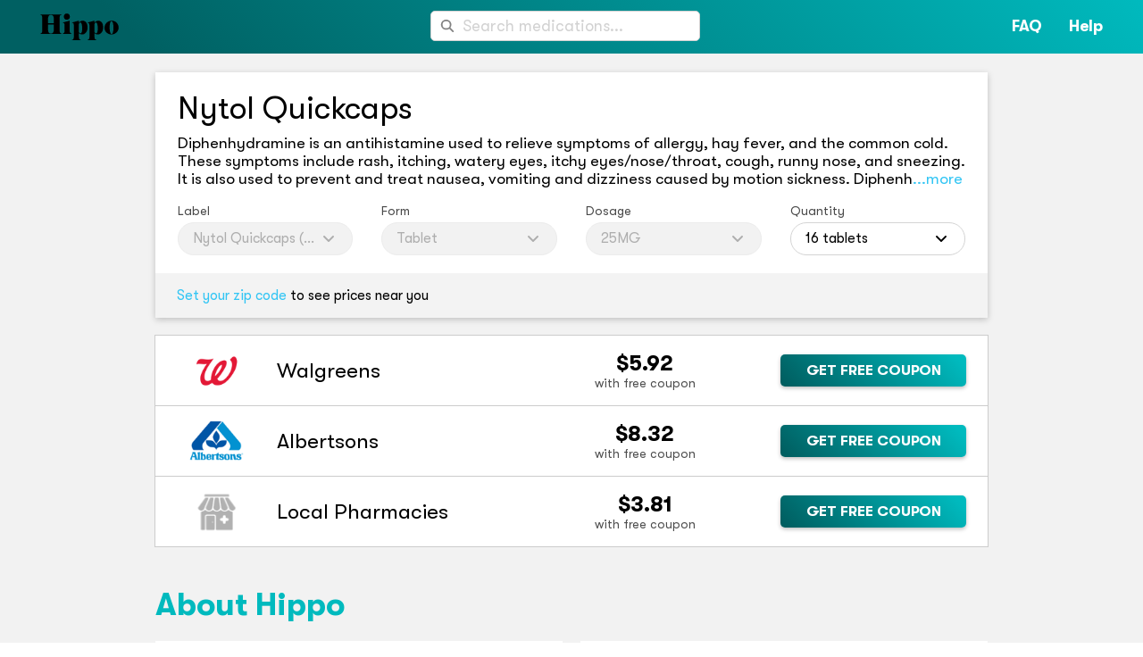

--- FILE ---
content_type: text/html; charset=utf-8
request_url: https://hellohippo.com/nytol-quickcaps
body_size: 16038
content:
<!DOCTYPE html><html lang="en"><head><meta charSet="utf-8" data-next-head=""/><meta charSet="utf-8"/><meta name="viewport" content="width=device-width, initial-scale=1, shrink-to-fit=no" data-next-head=""/><title data-next-head="">Buy Nytol Quickcaps at the best price</title><link rel="canonical" href="https://hellohippo.com/nytol-quickcaps" data-next-head=""/><meta name="description" content="Nytol Quickcaps - Buy Nytol Quickcaps at the best price" data-next-head=""/><meta name="keywords" content="Nytol Quickcaps, cheap, best price, drugs" data-next-head=""/><meta name="theme-color" content="#00babe"/><meta name="description" content="Save up to 97% on your prescriptions at every pharmacy"/><link rel="manifest" href="/manifest.json"/><link rel="shortcut icon" href="/favicon.ico"/><link rel="preload" href="/fonts/GT-Walsheim-Light.woff2" as="font" crossorigin="anonymous"/><link rel="preload" href="/fonts/GT-Walsheim-Regular.woff2" as="font" crossorigin="anonymous"/><link rel="preload" href="/fonts/GT-Walsheim-Bold.woff2" as="font" crossorigin="anonymous"/><link rel="preconnect" href="https://cdn.segment.com"/><link rel="preconnect" href="https://stats.g.doubleclick.net"/><link rel="preconnect" href="https://www.google-analytics.com"/><link rel="preconnect" href="https://cdnjs.cloudflare.com"/><link rel="preconnect" href="https://api.segment.io"/><meta property="twitter:card" content="summary_large_image"/><meta property="twitter:title" content="Hippo: Find prescription prices and discounts for free"/><meta property="twitter:description" content="Compare prescription drug prices on medications at more than 70,000 pharmacies and save instantly!"/><meta property="twitter:image:" content="/img/saveOnPrescription1200x630.jpg"/><meta property="twitter:image:alt" content="Hippo: Find prescription prices and discounts for free"/><meta property="og:type" content="website"/><meta property="og:title" content="Hippo: Find prescription prices and discounts for free"/><meta property="og:description" content="Compare prescription drug prices on medications at more than 70,000 pharmacies and save instantly!"/><meta property="og:url" content="https://hellohippo.com"/><meta property="og:site_name" content="Hippo"/><meta property="og:image" content="/img/saveOnPrescription600x315.jpg"/><meta property="og:image:type" content="image/jpeg"/><meta property="og:image:width" content="600"/><meta property="og:image:height" content="315"/><link rel="preload" href="/_next/static/css/586aee2e4471bc40.css" as="style"/><style>
      @font-face {
        font-family: 'GT Walsheim';
        font-style: normal;
        font-display: swap;
        font-weight: 100;
        src:
          url('/fonts/GT-Walsheim-Light.woff2') format('woff2'),
          url('/fonts/GT-Walsheim-Light.woff') format('woff'),
          url('/fonts/GT-Walsheim-Light.otf') format('opentype');
      }

      @font-face {
        font-family: 'GT Walsheim';
        font-style: normal;
        font-display: swap;
        font-weight: 400;
        src:
          url('/fonts/GT-Walsheim-Regular.woff2') format('woff2'),
          url('/fonts/GT-Walsheim-Regular.woff') format('woff'),
          url('/fonts/GT-Walsheim-Regular.otf') format('opentype');
      }

      @font-face {
        font-family: 'GT Walsheim';
        font-style: normal;
        font-display: swap;
        font-weight: 700;
        src:
          url('/fonts/GT-Walsheim-Bold.woff2') format('woff2'),
          url('/fonts/GT-Walsheim-Bold.woff') format('woff'),
          url('/fonts/GT-Walsheim-Bold.otf') format('opentype');
      }
    </style><link rel="stylesheet" href="/_next/static/css/586aee2e4471bc40.css" data-n-p=""/><noscript data-n-css=""></noscript><script defer="" noModule="" src="/_next/static/chunks/polyfills-42372ed130431b0a.js"></script><script defer="" src="/_next/static/chunks/166.2d832d151e682db4.js"></script><script defer="" src="/_next/static/chunks/509.cc99625b138f52cc.js"></script><script src="/_next/static/chunks/webpack-133430d0d0b32f63.js" defer=""></script><script src="/_next/static/chunks/framework-d033acb1360c0a4b.js" defer=""></script><script src="/_next/static/chunks/main-1553409c9c034098.js" defer=""></script><script src="/_next/static/chunks/pages/_app-f581ea1625978487.js" defer=""></script><script src="/_next/static/chunks/e098907b-f06a095419f8887c.js" defer=""></script><script src="/_next/static/chunks/364-637726c977373399.js" defer=""></script><script src="/_next/static/chunks/588-204150c2d348e225.js" defer=""></script><script src="/_next/static/chunks/828-6fbac3e7128b5a1d.js" defer=""></script><script src="/_next/static/chunks/902-29f86d7aa0e559e6.js" defer=""></script><script src="/_next/static/chunks/489-86c27e4bd9c76218.js" defer=""></script><script src="/_next/static/chunks/857-bb52f89832fc6273.js" defer=""></script><script src="/_next/static/chunks/pages/%5BdrugName%5D-ff9d18bb66782d60.js" defer=""></script><script src="/_next/static/QAkuf7JmVbq93LyJx-7B3/_buildManifest.js" defer=""></script><script src="/_next/static/QAkuf7JmVbq93LyJx-7B3/_ssgManifest.js" defer=""></script><style data-styled="" data-styled-version="6.1.19">.lbgvqr{height:100%;min-width:0;grid-column-end:span 2;grid-row-end:span 1;}/*!sc*/
.bUrxaP{height:100%;min-width:0;grid-column-end:span 1;grid-row-end:span 1;grid-area:drugName;}/*!sc*/
.ldrRjF{height:100%;min-width:0;grid-column-end:span 1;grid-row-end:span 1;grid-area:secondaryDrugName;}/*!sc*/
.fDQXCw{height:100%;min-width:0;grid-column-end:span 1;grid-row-end:span 1;text-align:center;display:inline-flex;flex-flow:column wrap;justify-content:center;justify-self:stretch;}/*!sc*/
.hRMXlo{height:100%;min-width:0;grid-column-end:span 1;grid-row-end:span 1;display:inline-flex;flex-flow:column wrap;justify-content:center;justify-self:stretch;}/*!sc*/
.bIlJAk{height:100%;min-width:0;grid-column-end:span 1;grid-row-end:span 1;}/*!sc*/
data-styled.g1[id="Cell__Cell-aFEDx"]{content:"lbgvqr,bUrxaP,ldrRjF,fDQXCw,hRMXlo,bIlJAk,"}/*!sc*/
.eRascW{display:grid;height:auto;grid-auto-flow:row;grid-auto-rows:minmax(20px, auto);grid-template-columns:repeat(1, 1fr);grid-gap:8px;justify-content:center;}/*!sc*/
.iAzlSO{display:grid;height:auto;grid-auto-flow:row;grid-auto-rows:minmax(20px, auto);grid-template-columns:repeat(auto-fit,minmax(20rem,28.5rem));grid-gap:1.3rem;row-gap:0;justify-content:center;}/*!sc*/
.fgNaOo{display:grid;height:auto;grid-auto-flow:row;grid-auto-rows:minmax(20px, auto);grid-template-columns:fit-content(100%);grid-gap:0.5rem;align-content:baseline;}/*!sc*/
.leYdsQ{display:grid;height:auto;grid-auto-flow:row;grid-auto-rows:minmax(20px, auto);grid-template-columns:auto;grid-gap:0;}/*!sc*/
.krHViz{display:grid;height:auto;grid-auto-flow:row;grid-auto-rows:minmax(20px, auto);grid-template-columns:repeat(12, 1fr);grid-gap:8px;align-content:center;}/*!sc*/
.krTxFh{display:grid;height:auto;grid-auto-flow:row;grid-auto-rows:minmax(20px, auto);grid-template-columns:repeat(auto-fit,minmax(15rem,1fr));grid-gap:1.3rem;justify-content:center;align-content:center;}/*!sc*/
.bUTIPV{display:grid;height:auto;grid-auto-flow:row;grid-auto-rows:minmax(20px, auto);grid-template-columns:repeat(1, 1fr);grid-gap:8px;}/*!sc*/
.hXoEdg{display:grid;height:auto;grid-auto-flow:row;grid-auto-rows:minmax(20px, auto);grid-template-columns:auto;grid-gap:8px;}/*!sc*/
data-styled.g2[id="Grid__Grid-cNFJJp"]{content:"eRascW,iAzlSO,fgNaOo,leYdsQ,krHViz,krTxFh,bUTIPV,hXoEdg,"}/*!sc*/
.brSsaX{display:flex;flex-shrink:0;justify-content:space-between;height:60px;background:linear-gradient(45deg, #006062 12.49%, #00babe 100%);color:#fff;line-height:60px;position:fixed;top:0;width:100%;z-index:10;}/*!sc*/
@media (max-width:640px){.brSsaX{height:50px;line-height:50px;}}/*!sc*/
@media (max-width:767px){.brSsaX{display:none;}}/*!sc*/
data-styled.g6[id="sc-26482d7d-0"]{content:"brSsaX,"}/*!sc*/
.eNimQO{display:flex;flex-shrink:0;justify-content:space-between;height:60px;background:linear-gradient(45deg, #006062 12.49%, #00babe 100%);color:#fff;line-height:60px;position:fixed;top:0;width:100%;z-index:10;}/*!sc*/
@media (max-width:640px){.eNimQO{height:50px;line-height:50px;}}/*!sc*/
@media (min-width:768px){.eNimQO{display:none;}}/*!sc*/
data-styled.g7[id="sc-26482d7d-1"]{content:"eNimQO,"}/*!sc*/
.fivwKm{width:100%;min-height:100px;background-color:#ddd;box-shadow:0 2px 4px 0 rgba(0,0,0,0.5);padding-top:20px;padding-bottom:40px;color:#666;}/*!sc*/
data-styled.g9[id="sc-9febaf1a-0"]{content:"fivwKm,"}/*!sc*/
.fgsguU{max-width:60rem;padding-left:25px;padding-right:25px;margin:0 auto;}/*!sc*/
@media (max-width:767px){.fgsguU{padding-left:25px;padding-right:25px;}}/*!sc*/
data-styled.g10[id="sc-9febaf1a-1"]{content:"fgsguU,"}/*!sc*/
.bFOtlN{display:flex;justify-content:space-between;}/*!sc*/
@media (max-width:767px){.bFOtlN{flex-direction:column;}}/*!sc*/
data-styled.g11[id="sc-9febaf1a-2"]{content:"bFOtlN,"}/*!sc*/
.kleszR{list-style:none;padding:0;}/*!sc*/
.kleszR li{margin-top:5px;}/*!sc*/
.kleszR li:first-child{margin-top:0;}/*!sc*/
data-styled.g12[id="sc-9febaf1a-3"]{content:"kleszR,"}/*!sc*/
.jcxfSn{display:flex;color:#000;list-style:none;padding:0;}/*!sc*/
.jcxfSn li{margin-left:12px;}/*!sc*/
.jcxfSn li:first-child{margin-left:0;}/*!sc*/
data-styled.g13[id="sc-9febaf1a-4"]{content:"jcxfSn,"}/*!sc*/
.hBbiyi{text-transform:uppercase;color:#000;transition:all 0.25s ease-out;text-decoration:none;font-weight:700;}/*!sc*/
.hBbiyi:hover{color:#eb2b58;cursor:pointer;}/*!sc*/
data-styled.g14[id="sc-9febaf1a-5"]{content:"hBbiyi,"}/*!sc*/
.kbrffb{text-transform:uppercase;color:#000;transition:all 0.25s ease-out;text-decoration:none;font-weight:700;}/*!sc*/
.kbrffb:hover{color:#eb2b58;cursor:pointer;}/*!sc*/
.kbrffb>a{text-transform:uppercase;color:#000;transition:all 0.25s ease-out;text-decoration:none;font-weight:700;}/*!sc*/
.kbrffb>a:hover{color:#eb2b58;cursor:pointer;}/*!sc*/
.kbrffb>a:hover{text-decoration:underline;}/*!sc*/
data-styled.g15[id="sc-9febaf1a-6"]{content:"kbrffb,"}/*!sc*/
.bpyhDW{font-size:0.75rem;margin:0 0 20px;color:#616060;}/*!sc*/
.bpyhDW strong{color:#5f5f5f;}/*!sc*/
data-styled.g18[id="sc-9febaf1a-9"]{content:"bpyhDW,"}/*!sc*/
.autosuggestContainer--regular{width:100%;}/*!sc*/
.autosuggestContainer--header{width:100%;}/*!sc*/
.containerOpen--regular{border:1px solid #979797;border-radius:8px;background-color:#fff;box-shadow:2px 2px 4px 0 rgba(0,0,0,0.5);width:100%;position:absolute;z-index:1;}/*!sc*/
.containerOpen--mobile{background-color:#fff;height:calc(100vh - 60px);width:100%;position:absolute;top:60px;left:0;right:0;border-radius:0;}/*!sc*/
.containerOpen--header{border:1px solid #979797;border-radius:8px;background-color:#fff;box-shadow:2px 2px 4px 0 rgba(0,0,0,0.5);}/*!sc*/
.suggestionsList--regular{margin:0;padding:0;list-style-type:none;border-radius:8px;}/*!sc*/
.suggestionsList--mobile{margin:0;padding:0;list-style-type:none;width:100%;position:absolute;z-index:1;border-radius:0;}/*!sc*/
.suggestionsList--header{margin:0;padding:0;list-style-type:none;border-radius:8px;}/*!sc*/
.suggestion--mobile{border-bottom:1px solid #979797;}/*!sc*/
data-styled.g19[id="sc-global-kLJfvq1"]{content:"sc-global-kLJfvq1,"}/*!sc*/
.fApLVz{display:flex;flex-direction:column;flex-wrap:wrap;justify-content:space-between;margin:0 0 9px;position:relative;width:100%;}/*!sc*/
data-styled.g20[id="sc-502383c5-0"]{content:"fApLVz,"}/*!sc*/
.jLtlpx{border-radius:5px;display:block;font-size:18px;font-weight:400;padding:0 0;box-sizing:border-box;border:1px solid #D2D2D2;outline:none;height:34px;width:100%;transition:border-color 0.15s ease-in-out,box-shadow 0.15s ease-in-out;padding-left:35px;background-color:#fff;color:#000;line-height:23px;}/*!sc*/
.jLtlpx::placeholder{color:#D2D2D2;font-size:18px;}/*!sc*/
data-styled.g21[id="sc-502383c5-1"]{content:"jLtlpx,"}/*!sc*/
.blLajS{border-radius:2px;position:absolute;color:#828282;top:10px;left:10px;z-index:1;}/*!sc*/
data-styled.g22[id="sc-502383c5-2"]{content:"blLajS,"}/*!sc*/
.MobileSearchInput_overlay{position:fixed;top:0;left:0;right:0;bottom:0;background-color:rgba(255,255,255,0.89);z-index:111;overflow-x:auto;}/*!sc*/
data-styled.g23[id="sc-global-hISnaG1"]{content:"sc-global-hISnaG1,"}/*!sc*/
.EJuZs{position:absolute;top:0;left:0;right:0;outline:none;background-color:#f3f3f3;}/*!sc*/
data-styled.g24[id="sc-58d714d7-0"]{content:"EJuZs,"}/*!sc*/
.fSBcCe{margin-top:50px;}/*!sc*/
@media (min-width:768px){.fSBcCe{margin-top:60px;}}/*!sc*/
data-styled.g28[id="sc-4ffbb60f-0"]{content:"fSBcCe,"}/*!sc*/
.eHDEwh{min-height:calc(100vh - 50px);}/*!sc*/
@media (min-width:768px){.eHDEwh{background-color:#f2f2f2;}}/*!sc*/
data-styled.g29[id="sc-4ffbb60f-1"]{content:"eHDEwh,"}/*!sc*/
html{line-height:1.15;-webkit-text-size-adjust:100%;}/*!sc*/
body{margin:0;}/*!sc*/
main{display:block;}/*!sc*/
h1{font-size:2em;margin:0.67em 0;}/*!sc*/
hr{box-sizing:content-box;height:0;overflow:visible;}/*!sc*/
pre{font-family:monospace,monospace;font-size:1em;}/*!sc*/
a{background-color:transparent;}/*!sc*/
abbr[title]{border-bottom:none;text-decoration:underline;text-decoration:underline dotted;}/*!sc*/
b,strong{font-weight:bolder;}/*!sc*/
code,kbd,samp{font-family:monospace,monospace;font-size:1em;}/*!sc*/
small{font-size:80%;}/*!sc*/
sub,sup{font-size:75%;line-height:0;position:relative;vertical-align:baseline;}/*!sc*/
sub{bottom:-0.25em;}/*!sc*/
sup{top:-0.5em;}/*!sc*/
img{border-style:none;}/*!sc*/
button,input,optgroup,select,textarea{font-family:inherit;font-size:100%;line-height:1.15;margin:0;}/*!sc*/
button,input{overflow:visible;}/*!sc*/
button,select{text-transform:none;}/*!sc*/
button,[type="button"],[type="reset"],[type="submit"]{-webkit-appearance:button;}/*!sc*/
button::-moz-focus-inner,[type="button"]::-moz-focus-inner,[type="reset"]::-moz-focus-inner,[type="submit"]::-moz-focus-inner{border-style:none;padding:0;}/*!sc*/
button:-moz-focusring,[type="button"]:-moz-focusring,[type="reset"]:-moz-focusring,[type="submit"]:-moz-focusring{outline:1px dotted ButtonText;}/*!sc*/
fieldset{padding:0.35em 0.75em 0.625em;}/*!sc*/
legend{box-sizing:border-box;color:inherit;display:table;max-width:100%;padding:0;white-space:normal;}/*!sc*/
progress{vertical-align:baseline;}/*!sc*/
textarea{overflow:auto;}/*!sc*/
[type="checkbox"],[type="radio"]{box-sizing:border-box;padding:0;}/*!sc*/
[type="number"]::-webkit-inner-spin-button,[type="number"]::-webkit-outer-spin-button{height:auto;}/*!sc*/
[type="search"]{-webkit-appearance:textfield;outline-offset:-2px;}/*!sc*/
[type="search"]::-webkit-search-decoration{-webkit-appearance:none;}/*!sc*/
::-webkit-file-upload-button{-webkit-appearance:button;font:inherit;}/*!sc*/
details{display:block;}/*!sc*/
summary{display:list-item;}/*!sc*/
template{display:none;}/*!sc*/
[hidden]{display:none;}/*!sc*/
#root{overflow:hidden;min-height:100vh;}/*!sc*/
a{color:#32c5f4;cursor:pointer;text-decoration:none;}/*!sc*/
a:hover{text-decoration:underline;}/*!sc*/
.ReactModal__Body--open{overflow:hidden;position:fixed;width:100%;height:100%;}/*!sc*/
body{font-size:16px;font-family:"GT Walsheim",Helvetica,-apple-system,BlinkMacSystemFont,"Segoe UI",Arial,sans-serif,"Apple Color Emoji","Segoe UI Emoji","Segoe UI Symbol";}/*!sc*/
svg:not(:root).svg-inline--fa{overflow:visible;}/*!sc*/
.svg-inline--fa{display:inline-block;font-size:inherit;height:1em;overflow:visible;vertical-align:-.125em;}/*!sc*/
.svg-inline--fa.fa-lg{vertical-align:-.225em;}/*!sc*/
.svg-inline--fa.fa-w-1{width:0.0625em;}/*!sc*/
.svg-inline--fa.fa-w-2{width:0.125em;}/*!sc*/
.svg-inline--fa.fa-w-3{width:0.1875em;}/*!sc*/
.svg-inline--fa.fa-w-4{width:0.25em;}/*!sc*/
.svg-inline--fa.fa-w-5{width:0.3125em;}/*!sc*/
.svg-inline--fa.fa-w-6{width:0.375em;}/*!sc*/
.svg-inline--fa.fa-w-7{width:0.4375em;}/*!sc*/
.svg-inline--fa.fa-w-8{width:0.5em;}/*!sc*/
.svg-inline--fa.fa-w-9{width:0.5625em;}/*!sc*/
.svg-inline--fa.fa-w-10{width:0.625em;}/*!sc*/
.svg-inline--fa.fa-w-11{width:0.6875em;}/*!sc*/
.svg-inline--fa.fa-w-12{width:0.75em;}/*!sc*/
.svg-inline--fa.fa-w-13{width:0.8125em;}/*!sc*/
.svg-inline--fa.fa-w-14{width:0.875em;}/*!sc*/
.svg-inline--fa.fa-w-15{width:0.9375em;}/*!sc*/
.svg-inline--fa.fa-w-16{width:1em;}/*!sc*/
.svg-inline--fa.fa-w-17{width:1.0625em;}/*!sc*/
.svg-inline--fa.fa-w-18{width:1.125em;}/*!sc*/
.svg-inline--fa.fa-w-19{width:1.1875em;}/*!sc*/
.svg-inline--fa.fa-w-20{width:1.25em;}/*!sc*/
.svg-inline--fa.fa-pull-left{margin-right:.3em;width:auto;}/*!sc*/
.svg-inline--fa.fa-pull-right{margin-left:.3em;width:auto;}/*!sc*/
.svg-inline--fa.fa-border{height:1.5em;}/*!sc*/
.svg-inline--fa.fa-li{width:2em;}/*!sc*/
.svg-inline--fa.fa-fw{width:1.25em;}/*!sc*/
.fa-layers svg.svg-inline--fa{bottom:0;left:0;margin:auto;position:absolute;right:0;top:0;}/*!sc*/
.fa-layers{display:inline-block;height:1em;position:relative;text-align:center;vertical-align:-.125em;width:1em;}/*!sc*/
.fa-layers svg.svg-inline--fa{-webkit-transform-origin:center center;transform-origin:center center;}/*!sc*/
.fa-layers-text,.fa-layers-counter{display:inline-block;position:absolute;text-align:center;}/*!sc*/
.fa-layers-text{left:50%;top:50%;-webkit-transform:translate(-50%,-50%);transform:translate(-50%,-50%);-webkit-transform-origin:center center;transform-origin:center center;}/*!sc*/
.fa-layers-counter{background-color:#ff253a;border-radius:1em;-webkit-box-sizing:border-box;box-sizing:border-box;color:#fff;height:1.5em;line-height:1;max-width:5em;min-width:1.5em;overflow:hidden;padding:.25em;right:0;text-overflow:ellipsis;top:0;-webkit-transform:scale(0.25);transform:scale(0.25);-webkit-transform-origin:top right;transform-origin:top right;}/*!sc*/
.fa-layers-bottom-right{bottom:0;right:0;top:auto;-webkit-transform:scale(0.25);transform:scale(0.25);-webkit-transform-origin:bottom right;transform-origin:bottom right;}/*!sc*/
.fa-layers-bottom-left{bottom:0;left:0;right:auto;top:auto;-webkit-transform:scale(0.25);transform:scale(0.25);-webkit-transform-origin:bottom left;transform-origin:bottom left;}/*!sc*/
.fa-layers-top-right{right:0;top:0;-webkit-transform:scale(0.25);transform:scale(0.25);-webkit-transform-origin:top right;transform-origin:top right;}/*!sc*/
.fa-layers-top-left{left:0;right:auto;top:0;-webkit-transform:scale(0.25);transform:scale(0.25);-webkit-transform-origin:top left;transform-origin:top left;}/*!sc*/
.fa-lg{font-size:1.33333em;line-height:0.75em;vertical-align:-.0667em;}/*!sc*/
.fa-xs{font-size:.75em;}/*!sc*/
.fa-sm{font-size:.875em;}/*!sc*/
.fa-1x{font-size:1em;}/*!sc*/
.fa-2x{font-size:2em;}/*!sc*/
.fa-3x{font-size:3em;}/*!sc*/
.fa-4x{font-size:4em;}/*!sc*/
.fa-5x{font-size:5em;}/*!sc*/
.fa-6x{font-size:6em;}/*!sc*/
.fa-7x{font-size:7em;}/*!sc*/
.fa-8x{font-size:8em;}/*!sc*/
.fa-9x{font-size:9em;}/*!sc*/
.fa-10x{font-size:10em;}/*!sc*/
.fa-fw{text-align:center;width:1.25em;}/*!sc*/
.fa-ul{list-style-type:none;margin-left:2.5em;padding-left:0;}/*!sc*/
.fa-ul>li{position:relative;}/*!sc*/
.fa-li{left:-2em;position:absolute;text-align:center;width:2em;line-height:inherit;}/*!sc*/
.fa-border{border:solid 0.08em #eee;border-radius:.1em;padding:.2em .25em .15em;}/*!sc*/
.fa-pull-left{float:left;}/*!sc*/
.fa-pull-right{float:right;}/*!sc*/
.fa.fa-pull-left,.fas.fa-pull-left,.far.fa-pull-left,.fal.fa-pull-left,.fab.fa-pull-left{margin-right:.3em;}/*!sc*/
.fa.fa-pull-right,.fas.fa-pull-right,.far.fa-pull-right,.fal.fa-pull-right,.fab.fa-pull-right{margin-left:.3em;}/*!sc*/
.fa-spin{-webkit-animation:fa-spin 2s infinite linear;animation:fa-spin 2s infinite linear;}/*!sc*/
.fa-pulse{-webkit-animation:fa-spin 1s infinite steps(8);animation:fa-spin 1s infinite steps(8);}/*!sc*/
@-webkit-keyframes fa-spin{0%{-webkit-transform:rotate(0deg);transform:rotate(0deg);}100%{-webkit-transform:rotate(360deg);transform:rotate(360deg);}}/*!sc*/
@keyframes fa-spin{0%{-webkit-transform:rotate(0deg);transform:rotate(0deg);}100%{-webkit-transform:rotate(360deg);transform:rotate(360deg);}}/*!sc*/
.fa-rotate-90{-ms-filter:"progid:DXImageTransform.Microsoft.BasicImage(rotation=1)";-webkit-transform:rotate(90deg);transform:rotate(90deg);}/*!sc*/
.fa-rotate-180{-ms-filter:"progid:DXImageTransform.Microsoft.BasicImage(rotation=2)";-webkit-transform:rotate(180deg);transform:rotate(180deg);}/*!sc*/
.fa-rotate-270{-ms-filter:"progid:DXImageTransform.Microsoft.BasicImage(rotation=3)";-webkit-transform:rotate(270deg);transform:rotate(270deg);}/*!sc*/
.fa-flip-horizontal{-ms-filter:"progid:DXImageTransform.Microsoft.BasicImage(rotation=0, mirror=1)";-webkit-transform:scale(-1,1);transform:scale(-1,1);}/*!sc*/
.fa-flip-vertical{-ms-filter:"progid:DXImageTransform.Microsoft.BasicImage(rotation=2, mirror=1)";-webkit-transform:scale(1,-1);transform:scale(1,-1);}/*!sc*/
.fa-flip-both,.fa-flip-horizontal.fa-flip-vertical{-ms-filter:"progid:DXImageTransform.Microsoft.BasicImage(rotation=2, mirror=1)";-webkit-transform:scale(-1,-1);transform:scale(-1,-1);}/*!sc*/
:root .fa-rotate-90,:root .fa-rotate-180,:root .fa-rotate-270,:root .fa-flip-horizontal,:root .fa-flip-vertical,:root .fa-flip-both{-webkit-filter:none;filter:none;}/*!sc*/
.fa-stack{display:inline-block;height:2em;position:relative;width:2.5em;}/*!sc*/
.fa-stack-1x,.fa-stack-2x{bottom:0;left:0;margin:auto;position:absolute;right:0;top:0;}/*!sc*/
.svg-inline--fa.fa-stack-1x{height:1em;width:1.25em;}/*!sc*/
.svg-inline--fa.fa-stack-2x{height:2em;width:2.5em;}/*!sc*/
.fa-inverse{color:#fff;}/*!sc*/
.sr-only{border:0;clip:rect(0,0,0,0);height:1px;margin:-1px;overflow:hidden;padding:0;position:absolute;width:1px;}/*!sc*/
.sr-only-focusable:active,.sr-only-focusable:focus{clip:auto;height:auto;margin:0;overflow:visible;position:static;width:auto;}/*!sc*/
.svg-inline--fa .fa-primary{fill:var(--fa-primary-color,currentColor);opacity:1;opacity:var(--fa-primary-opacity,1);}/*!sc*/
.svg-inline--fa .fa-secondary{fill:var(--fa-secondary-color,currentColor);opacity:0.4;opacity:var(--fa-secondary-opacity,0.4);}/*!sc*/
.svg-inline--fa.fa-swap-opacity .fa-primary{opacity:0.4;opacity:var(--fa-secondary-opacity,0.4);}/*!sc*/
.svg-inline--fa.fa-swap-opacity .fa-secondary{opacity:1;opacity:var(--fa-primary-opacity,1);}/*!sc*/
.svg-inline--fa mask .fa-primary,.svg-inline--fa mask .fa-secondary{fill:black;}/*!sc*/
.fad.fa-inverse{color:#fff;}/*!sc*/
data-styled.g30[id="sc-global-bHOVOE1"]{content:"sc-global-bHOVOE1,"}/*!sc*/
.kUANMu{min-width:88px;transition:fill 0.15;height:30px;}/*!sc*/
@media (min-width:768px){.kUANMu:hover>g{fill:black;}}/*!sc*/
data-styled.g139[id="sc-72d70829-0"]{content:"kUANMu,"}/*!sc*/
.lcaOdT{height:520px;padding:66px;background:#fff;margin-bottom:30px;box-sizing:border-box;}/*!sc*/
@media (max-width:576px){.lcaOdT{margin-top:40px;margin-bottom:0;min-height:431px;padding:35px;}}/*!sc*/
data-styled.g180[id="sc-4ae6d01-0"]{content:"lcaOdT,"}/*!sc*/
.cLHRhu{margin:0 auto 20px;display:block;}/*!sc*/
data-styled.g181[id="sc-4ae6d01-1"]{content:"cLHRhu,"}/*!sc*/
.hHpNyo{color:#000;font-size:24px;font-weight:bold;text-align:center;display:block;margin-bottom:15px;}/*!sc*/
data-styled.g182[id="sc-4ae6d01-2"]{content:"hHpNyo,"}/*!sc*/
.hyqEJT{padding:5px 10px 10px;font-size:20px;outline:none;color:white;cursor:pointer;display:inline-block;line-height:30px;text-decoration:none;height:45px;border:1px solid #979797;border-radius:8px;background-color:#00babe;margin:0 auto;min-width:145px;margin-top:10px;box-shadow:inset -2px -2px 4px 0 rgb(0 0 0 / 33%);box-sizing:border-box;font-weight:600;text-align:center;}/*!sc*/
.hyqEJT:hover{text-decoration:none;}/*!sc*/
data-styled.g183[id="sc-4ae6d01-3"]{content:"hyqEJT,"}/*!sc*/
.fEhjlE{height:520px;padding:66px;background:#fff;margin-bottom:30px;box-sizing:border-box;}/*!sc*/
@media (max-width:576px){.fEhjlE{margin-top:40px;margin-bottom:0;min-height:431px;padding:35px;}}/*!sc*/
data-styled.g184[id="sc-7a9d87d3-0"]{content:"fEhjlE,"}/*!sc*/
.gYiMRX{color:#000;font-size:24px;font-weight:bold;text-align:center;display:block;margin-bottom:15px;}/*!sc*/
data-styled.g185[id="sc-7a9d87d3-1"]{content:"gYiMRX,"}/*!sc*/
.iPhhuA{color:#000;font-size:18px;line-height:28px;text-align:center;display:block;padding:0;margin:0;}/*!sc*/
data-styled.g186[id="sc-7a9d87d3-2"]{content:"iPhhuA,"}/*!sc*/
.fQLsyc{margin:0 auto 20px;display:block;}/*!sc*/
data-styled.g187[id="sc-7a9d87d3-3"]{content:"fQLsyc,"}/*!sc*/
.iLoxiD{align-items:baseline;grid-template-areas:"drugName" "secondaryDrugName";}/*!sc*/
@media (min-width:992px){.iLoxiD{grid-template-areas:"drugName secondaryDrugName";}}/*!sc*/
data-styled.g188[id="sc-b1c00db1-0"]{content:"iLoxiD,"}/*!sc*/
.kiJrSS{overflow:hidden;text-overflow:ellipsis;white-space:nowrap;}/*!sc*/
data-styled.g189[id="sc-b1c00db1-1"]{content:"kiJrSS,"}/*!sc*/
.dYYUrm{font-size:30px;color:#000;font-weight:normal;margin:0;text-align:left;}/*!sc*/
@media (min-width:992px){.dYYUrm{font-size:36px;}}/*!sc*/
data-styled.g190[id="sc-b1c00db1-2"]{content:"dYYUrm,"}/*!sc*/
.jjqLvP{display:flex;}/*!sc*/
@media (min-width:992px){.jjqLvP{padding:1rem 1.5rem;}}/*!sc*/
data-styled.g197[id="sc-8ee08fbe-3"]{content:"jjqLvP,"}/*!sc*/
.oIGxY{display:none;}/*!sc*/
@media (min-width:992px){.oIGxY{display:block;}}/*!sc*/
data-styled.g198[id="sc-8ee08fbe-4"]{content:"oIGxY,"}/*!sc*/
.iPNaYJ{width:73px;flex-shrink:0;}/*!sc*/
data-styled.g214[id="sc-a203e6cd-0"]{content:"iPNaYJ,"}/*!sc*/
.HSePb{background:linear-gradient(45.41deg,#005D5F 1.4%,#00BABE 94.32%);box-shadow:0px 2px 4px rgba(0,0,0,0.25);border-radius:5px;color:#fff;display:flex;align-items:center;justify-content:center;}/*!sc*/
data-styled.g215[id="sc-51d4b085-0"]{content:"HSePb,"}/*!sc*/
.dFKiBJ{font-weight:700;line-height:20px;display:flex;align-items:center;text-align:center;letter-spacing:-0.0833333px;color:#FFFFFF;text-transform:uppercase;padding:0.5rem;font-size:0.7rem;}/*!sc*/
@media (min-width:768px){.dFKiBJ{font-size:1rem;}}/*!sc*/
data-styled.g216[id="sc-51d4b085-1"]{content:"dFKiBJ,"}/*!sc*/
.fshTEm{cursor:pointer;min-height:78px;background-color:#fff;font-size:1.2rem;border-top:1px solid #ccc;grid-template-columns:minmax(3rem,1fr) 1fr 1fr;padding-right:1rem;}/*!sc*/
@media (min-width:768px){.fshTEm{padding-left:2rem;padding-right:1.5rem;font-size:1.5rem;grid-template-columns:4rem auto minmax(18rem,10rem) 13rem;}}/*!sc*/
data-styled.g217[id="sc-6ca4b804-0"]{content:"fshTEm,"}/*!sc*/
@media (max-width:768px){.fVNhTH{display:none;}}/*!sc*/
data-styled.g218[id="sc-6ca4b804-1"]{content:"fVNhTH,"}/*!sc*/
.gDIdtQ{text-align:left;padding-left:1rem;}/*!sc*/
@media (min-width:768px){.gDIdtQ{padding-left:2rem;}}/*!sc*/
data-styled.g219[id="sc-6ca4b804-2"]{content:"gDIdtQ,"}/*!sc*/
.jKzulb{word-wrap:break-word;}/*!sc*/
data-styled.g220[id="sc-6ca4b804-3"]{content:"jKzulb,"}/*!sc*/
.gDbBS{font-weight:700;}/*!sc*/
data-styled.g221[id="sc-6ca4b804-4"]{content:"gDbBS,"}/*!sc*/
.cTkvCH{font-weight:400;font-size:14px;line-height:16px;letter-spacing:-0.0833333px;color:#4F4F4F;}/*!sc*/
data-styled.g222[id="sc-6ca4b804-5"]{content:"cTkvCH,"}/*!sc*/
.kZFZFL{position:relative;display:grid;align-items:center;grid-template-columns:25% 75%;}/*!sc*/
@media (min-width:992px){.kZFZFL{grid-template-columns:none;grid-template-rows:auto;}}/*!sc*/
data-styled.g226[id="sc-83e00260-0"]{content:"kZFZFL,"}/*!sc*/
.keEwuL{background:none;position:absolute;top:100%;left:0;right:0;z-index:10;}/*!sc*/
.keEwuL:focus,.keEwuL:active{outline:none;}/*!sc*/
data-styled.g228[id="sc-83e00260-2"]{content:"keEwuL,"}/*!sc*/
.lcrtlH{text-align:left;padding:0.55rem 1rem;background-color:#fff;border:1px solid #d4d4d4;position:relative;display:flex;flex-direction:row;justify-content:space-between;align-items:center;width:100%;user-select:none;overflow:hidden;text-overflow:ellipsis;white-space:nowrap;}/*!sc*/
.lcrtlH:focus,.lcrtlH:active{outline:none;}/*!sc*/
.lcrtlH:disabled{background-color:#f2f2f2;border:1px solid #ececec;}/*!sc*/
data-styled.g229[id="sc-83e00260-3"]{content:"lcrtlH,"}/*!sc*/
.dqIMZf{overflow:hidden;white-space:nowrap;text-overflow:ellipsis;}/*!sc*/
data-styled.g230[id="sc-83e00260-4"]{content:"dqIMZf,"}/*!sc*/
.kVkZHd{position:relative;max-width:100%;width:100%;display:inline-grid;}/*!sc*/
data-styled.g231[id="sc-83e00260-5"]{content:"kVkZHd,"}/*!sc*/
.jCxusQ{font-size:16px;font-weight:normal;color:#4a4a4a;padding-bottom:0.3rem;}/*!sc*/
@media (min-width:992px){.jCxusQ{font-size:14px;text-align:left;}}/*!sc*/
data-styled.g232[id="sc-83e00260-6"]{content:"jCxusQ,"}/*!sc*/
.cxjVzo{display:inline;width:100%;}/*!sc*/
data-styled.g336[id="sc-5214962f-0"]{content:"cxjVzo,"}/*!sc*/
.gKVvYQ{cursor:pointer;}/*!sc*/
data-styled.g337[id="sc-5214962f-1"]{content:"gKVvYQ,"}/*!sc*/
.hzzpPw{outline:1px solid #ccc;}/*!sc*/
.hzzpPw >div:first-child{border-top:none;}/*!sc*/
data-styled.g338[id="sc-202b14eb-0"]{content:"hzzpPw,"}/*!sc*/
.dYPYlZ{background-color:#fff;padding:2rem;font-size:1.3rem;line-height:2rem;}/*!sc*/
@media (min-width:768px){.dYPYlZ{outline:1px solid #ccc;}}/*!sc*/
data-styled.g339[id="sc-b1d1b7bc-0"]{content:"dYPYlZ,"}/*!sc*/
.jmIWXp{background-color:#fff;width:100%;box-shadow:0 2px 7px 0 rgba(0,0,0,0.21);padding:20px 25px;box-sizing:border-box;}/*!sc*/
@media (min-width:768px){.jmIWXp{margin-bottom:20px;}}/*!sc*/
@media (min-width:992px){.jmIWXp{margin-bottom:20px;padding:20px 25px 0;}}/*!sc*/
data-styled.g340[id="sc-ced0cd96-0"]{content:"jmIWXp,"}/*!sc*/
.rxORM{margin-top:10px;background:#fff;border:1px solid #d2d2d2;border-radius:17.5px;height:33px;line-height:33px;font-weight:normal;font-size:16px;color:#000;padding:0 2rem 0 1rem;text-align:left;position:relative;text-overflow:ellipsis;white-space:nowrap;overflow:hidden;}/*!sc*/
data-styled.g341[id="sc-ced0cd96-1"]{content:"rxORM,"}/*!sc*/
.gQRBjr{font-size:22px!important;position:absolute;right:10px;top:7px;}/*!sc*/
data-styled.g342[id="sc-ced0cd96-2"]{content:"gQRBjr,"}/*!sc*/
@media (min-width:992px){.kFTJdG{display:grid;grid-template-columns:repeat(auto-fit,minmax(5rem,1fr));justify-content:space-between;box-sizing:border-box;padding-top:10px;padding-bottom:20px;grid-gap:2rem;}}/*!sc*/
data-styled.g343[id="sc-ced0cd96-3"]{content:"kFTJdG,"}/*!sc*/
@media (min-width:992px){.guyKEv{background-color:#f3f3f3;margin-left:-25px;width:calc(100% + 50px);}}/*!sc*/
data-styled.g344[id="sc-ced0cd96-4"]{content:"guyKEv,"}/*!sc*/
@media (max-width:992px){.eFzqi{display:none;}}/*!sc*/
data-styled.g345[id="sc-ced0cd96-5"]{content:"eFzqi,"}/*!sc*/
@media (min-width:992px){.gStDAn{display:none;}}/*!sc*/
data-styled.g346[id="sc-ced0cd96-6"]{content:"gStDAn,"}/*!sc*/
.fwaih{font-size:1.1rem;margin:0.5rem 0;}/*!sc*/
data-styled.g347[id="sc-ced0cd96-7"]{content:"fwaih,"}/*!sc*/
@media (min-width:992px){.fYvikq{margin-top:1.3rem;max-width:117rem;margin-left:auto;margin-right:auto;}}/*!sc*/
data-styled.g349[id="sc-4fc3f034-1"]{content:"fYvikq,"}/*!sc*/
.ilBkRq{color:#00babe;text-align:center;font-size:28px;margin:10px 0 10px;padding-left:25px;padding-right:25px;padding-top:2rem;}/*!sc*/
@media (min-width:768px){.ilBkRq{font-weight:bold;line-height:48px;text-align:left;font-size:36px;margin:10px 0 16px;}}/*!sc*/
@media (min-width:992px){.ilBkRq{padding-left:0;padding-right:0;}}/*!sc*/
data-styled.g351[id="sc-4fc3f034-3"]{content:"ilBkRq,"}/*!sc*/
@media (min-width:768px){.eITrZX{display:none;}}/*!sc*/
data-styled.g352[id="sc-4fc3f034-4"]{content:"eITrZX,"}/*!sc*/
.eNjJTA{padding-left:45px;padding-top:15px;}/*!sc*/
data-styled.g355[id="sc-5a9a821f-0"]{content:"eNjJTA,"}/*!sc*/
.fbujaU{margin-top:12px;z-index:99;width:302px;}/*!sc*/
data-styled.g356[id="sc-5a9a821f-1"]{content:"fbujaU,"}/*!sc*/
.jpSObW{align-self:flex-end;padding-right:45px;}/*!sc*/
.jpSObW>a:first-child{margin-right:30px;}/*!sc*/
data-styled.g357[id="sc-5a9a821f-2"]{content:"jpSObW,"}/*!sc*/
.bbStAR{color:white;font-weight:bold;font-size:18px;letter-spacing:-0.18px;text-decoration:none;cursor:pointer;}/*!sc*/
.bbStAR:hover{text-decoration:underline;}/*!sc*/
data-styled.g358[id="sc-5a9a821f-3"]{content:"bbStAR,"}/*!sc*/
.Menu_burgerButtonClassName{width:19px;position:absolute;margin-left:25px;margin-top:3px;}/*!sc*/
.Menu_menuClassName{background:linear-gradient(246deg, #00babe 12.49%, #006062 100%);}/*!sc*/
data-styled.g359[id="sc-global-jIPCql1"]{content:"sc-global-jIPCql1,"}/*!sc*/
.eJpWIA{padding-left:25px;padding-top:15px;padding-bottom:10px;font-size:19px;}/*!sc*/
data-styled.g360[id="sc-9ef560c0-0"]{content:"eJpWIA,"}/*!sc*/
.jqXxKP{display:flex;flex-direction:column;align-self:flex-end;padding-right:45px;}/*!sc*/
data-styled.g361[id="sc-9ef560c0-1"]{content:"jqXxKP,"}/*!sc*/
.dPqLsh{color:white;font-weight:500;font-size:20px;letter-spacing:-0.18px;text-decoration:none;cursor:pointer;padding:10px 25px;line-height:25px;}/*!sc*/
data-styled.g362[id="sc-9ef560c0-2"]{content:"dPqLsh,"}/*!sc*/
.fAzwlt{width:100%;display:flex;justify-content:center;margin-left:10%;}/*!sc*/
.fAzwlt>a{height:auto;}/*!sc*/
data-styled.g363[id="sc-9ef560c0-3"]{content:"fAzwlt,"}/*!sc*/
.kDpcyj{margin-right:25px;}/*!sc*/
data-styled.g364[id="sc-9ef560c0-4"]{content:"kDpcyj,"}/*!sc*/
.ctPZBq{display:flex;align-self:center;}/*!sc*/
.ctPZBq>a{display:flex;}/*!sc*/
data-styled.g365[id="sc-9ef560c0-5"]{content:"ctPZBq,"}/*!sc*/
.bysmcy{align-self:center;}/*!sc*/
data-styled.g366[id="sc-9ef560c0-6"]{content:"bysmcy,"}/*!sc*/
</style></head><body><link rel="preload" as="image" href="/_next/static/media/walgreens.3eb96275.png"/><link rel="preload" as="image" href="/_next/static/media/albertsons.4b14f7b3.png"/><link rel="preload" as="image" href="/_next/static/media/default.277b96b2.png"/><link rel="preload" as="image" href="/_next/static/media/lock.a7524fbd.png"/><link rel="preload" as="image" imageSrcSet="/_next/static/media/faq@2x.4e914716.png 2x"/><div id="__next"><header class="sc-26482d7d-0 brSsaX"><a title="Back to the homepage" href="/"><svg data-test-id="logo" class="sc-72d70829-0 kUANMu sc-5a9a821f-0 eNjJTA" width="88" height="30" xmlns="http://www.w3.org/2000/svg"><g fill="#FFF" fill-rule="evenodd"><path d="M81.42 21.32c-.057.371-.252.743-.458 1.064-.565.881-1.553.925-2.038.007a8.087 8.087 0 0 1-.838-2.524c-.45-2.994-.463-5.999.147-8.979.1-.487.294-.98.548-1.403.532-.885 1.469-.901 2.072-.063 1.165 1.449 1.854 7.973.566 11.898m5.25-9.574c-1.543-2.462-3.883-3.481-6.161-3.548-1.955-.02-3.304.336-4.568 1.06-4.245 2.436-5.287 8.295-2.084 11.746 2.89 3.113 7.527 3.526 10.903.971 3.226-2.44 4.068-6.785 1.91-10.23m-56.808-4.63c2.013-.012 3.398-1.422 3.396-3.457C33.255 1.548 31.852.121 29.8.14c-1.98.018-3.338 1.45-3.339 3.525 0 2.033 1.408 3.464 3.4 3.451m-14.565 3.99h-6.53c-.001-1.04.004-4.739.004-4.739 0-2.572.778-4.752 3.261-4.753 2.484.001 3.262 2.181 3.262 4.753 0 0 .004 3.699.003 4.738m-.033 6.79l-.001-.001c0 2.735-.665 4.702-3.222 4.79h-.019c-2.556-.089-3.22-2.055-3.22-4.79l-.002.001c-.015-1.801-.017-3.602-.024-5.403a.08.08 0 0 1 .003-.013h6.507l.002.013c-.007 1.8-.009 3.602-.024 5.403m8.662-16.27v-.307H.136v.307c2.123 0 2.113 2.375 2.12 3.051.043 4.986.052 9.972.006 14.957-.014 1.447-.443 2.74-2.126 3.05v.293h23.788v-.293c-1.683-.31-2.112-1.603-2.125-3.05-.047-4.985-.038-9.971.006-14.957.006-.676-.003-3.05 2.12-3.05m9.12 18.007c-.04-4.257-.008-9.649.003-11.132a.295.295 0 0 0-.37-.292l-7.483 2.025v.293c1.683-.136 2.111 1.044 2.125 2.487l.016-.014c.006 1.844.006 4.239-.016 6.633-.014 1.447-.442 2.74-2.125 3.05v.293h9.976v-.293c-1.683-.31-2.113-1.603-2.126-3.05m12.046 2.776c-.782 0-1.717-.87-1.73-1.4-.001-3.038.004-6.46.01-8.978.007-1.454 1.122-1.752 1.705-1.752 1.271 0 1.895 2.838 1.895 5.514 0 1.653.22 6.616-1.88 6.616m2.533-14.21c-1.872 0-3.212.931-4.248 2.16l.007-1.858a.295.295 0 0 0-.369-.292l-7.484 2.025v.293c1.683-.137 2.112 1.044 2.125 2.487l.016-.014c.006 1.844.007 11.264-.016 13.658-.013 1.446-.442 2.74-2.125 3.05V30h9.976v-.293c-1.683-.31-2.112-1.604-2.125-3.05-.01-1.066-.016-2.643-.018-4.432.873.873 1.985 1.366 3.833 1.366 2.935 0 5.84-2.91 5.84-7.76 0-4.755-2.049-7.634-5.412-7.634"></path><path d="M62.572 22.408c-.781 0-1.716-.87-1.729-1.4-.001-3.038.004-6.46.01-8.978.007-1.454 1.121-1.752 1.705-1.752 1.27 0 1.894 2.838 1.894 5.514 0 1.653.221 6.616-1.88 6.616m2.534-14.21c-1.872 0-3.213.931-4.249 2.16l.008-1.858a.295.295 0 0 0-.37-.292l-7.483 2.025v.293c1.683-.137 2.112 1.044 2.125 2.487l.015-.014c.007 1.844.007 11.264-.015 13.658-.013 1.446-.442 2.74-2.125 3.05V30h9.975v-.293c-1.683-.31-2.111-1.604-2.125-3.05-.01-1.066-.015-2.643-.018-4.432.874.873 1.985 1.366 3.833 1.366 2.936 0 5.84-2.91 5.84-7.76 0-4.755-2.048-7.634-5.411-7.634"></path></g></svg></a><div class="sc-5a9a821f-1 fbujaU"><div role="combobox" aria-haspopup="listbox" aria-owns="react-autowhatever-1" aria-expanded="false" class="autosuggestContainer--header"><div class="sc-502383c5-0 fApLVz"><svg variant="header" data-prefix="fas" data-icon="magnifying-glass" class="svg-inline--fa fa-magnifying-glass sc-502383c5-2 blLajS fa-sm" role="img" viewBox="0 0 512 512" aria-hidden="true"><path fill="currentColor" d="M416 208c0 45.9-14.9 88.3-40 122.7L502.6 457.4c12.5 12.5 12.5 32.8 0 45.3s-32.8 12.5-45.3 0L330.7 376C296.3 401.1 253.9 416 208 416 93.1 416 0 322.9 0 208S93.1 0 208 0 416 93.1 416 208zM208 352a144 144 0 1 0 0-288 144 144 0 1 0 0 288z"></path></svg><input id="main_search_input" data-test-id="search_field" aria-label="Search medications..." type="text" autoComplete="off" aria-autocomplete="list" aria-controls="react-autowhatever-1" placeholder="Search medications..." variant="header" class="sc-502383c5-1 jLtlpx" value=""/></div><div id="react-autowhatever-1" role="listbox"></div></div></div><div class="sc-5a9a821f-2 jpSObW"><a target="_blank" rel="noopener" href="https://hellohippo.zendesk.com/hc/en-us/sections/115003263587-The-Hippo-Savings-Card" data-test-id="faq_header"><span class="sc-5a9a821f-3 bbStAR">FAQ</span></a><a data-test-id="contact_us_header" href="/help"><span class="sc-5a9a821f-3 bbStAR">Help</span></a></div></header><header class="sc-26482d7d-1 eNimQO"><div><div class="bm-overlay" style="position:fixed;z-index:1000;width:100%;height:100%;background:rgba(0, 0, 0, 0.3);opacity:0;-moz-transform:translate3d(100%, 0, 0);-ms-transform:translate3d(100%, 0, 0);-o-transform:translate3d(100%, 0, 0);-webkit-transform:translate3d(100%, 0, 0);transform:translate3d(100%, 0, 0);transition:opacity 0.3s, transform 0s 0.3s"></div><div><div class="bm-burger-button Menu_burgerButtonClassName burger-icon-test-id" style="z-index:1000"><button type="button" id="react-burger-menu-btn" style="position:absolute;left:0;top:0;z-index:1;width:100%;height:100%;margin:0;padding:0;border:none;font-size:0;background:transparent;cursor:pointer">Open Menu</button><svg data-prefix="fas" data-icon="bars" class="svg-inline--fa fa-bars bm-icon" role="img" viewBox="0 0 448 512" aria-hidden="true" style="width:100%;height:100%"><path fill="currentColor" d="M0 96C0 78.3 14.3 64 32 64l384 0c17.7 0 32 14.3 32 32s-14.3 32-32 32L32 128C14.3 128 0 113.7 0 96zM0 256c0-17.7 14.3-32 32-32l384 0c17.7 0 32 14.3 32 32s-14.3 32-32 32L32 288c-17.7 0-32-14.3-32-32zM448 416c0 17.7-14.3 32-32 32L32 448c-17.7 0-32-14.3-32-32s14.3-32 32-32l384 0c17.7 0 32 14.3 32 32z"></path></svg></div></div><div id="" class="bm-menu-wrap" style="position:fixed;right:inherit;z-index:1100;width:265px;height:100%;-moz-transform:translate3d(-100%, 0, 0);-ms-transform:translate3d(-100%, 0, 0);-o-transform:translate3d(-100%, 0, 0);-webkit-transform:translate3d(-100%, 0, 0);transform:translate3d(-100%, 0, 0);transition:all 0.5s" aria-hidden="true"><div class="bm-menu Menu_menuClassName" style="height:100%;box-sizing:border-box;overflow:auto"><nav class="bm-item-list" style="height:100%"><div class="bm-item" style="display:block" tabindex="-1"><svg data-prefix="fas" data-icon="xmark" class="svg-inline--fa fa-xmark sc-9ef560c0-0 eJpWIA" role="img" viewBox="0 0 384 512" aria-hidden="true"><path fill="currentColor" d="M55.1 73.4c-12.5-12.5-32.8-12.5-45.3 0s-12.5 32.8 0 45.3L147.2 256 9.9 393.4c-12.5 12.5-12.5 32.8 0 45.3s32.8 12.5 45.3 0L192.5 301.3 329.9 438.6c12.5 12.5 32.8 12.5 45.3 0s12.5-32.8 0-45.3L237.8 256 375.1 118.6c12.5-12.5 12.5-32.8 0-45.3s-32.8-12.5-45.3 0L192.5 210.7 55.1 73.4z"></path></svg></div><div style="display:flex" class="sc-9ef560c0-1 jqXxKP bm-item" tabindex="-1"><a class="sc-9ef560c0-2 dPqLsh" href="/">Home</a><a target="_blank" rel="noopener" data-test-id="faq_header" class="sc-9ef560c0-2 dPqLsh" href="https://hellohippo.zendesk.com/hc/en-us/sections/115003263587-The-Hippo-Savings-Card">FAQ</a><a data-test-id="contact_us_header" class="sc-9ef560c0-2 dPqLsh" href="/help">Help</a></div></nav></div></div></div><div class="sc-9ef560c0-3 fAzwlt"><div class="sc-9ef560c0-5 ctPZBq"><a href="/"><svg data-test-id="logo" class="sc-72d70829-0 kUANMu sc-9ef560c0-6 bysmcy" width="88" height="30" xmlns="http://www.w3.org/2000/svg"><g fill="#FFF" fill-rule="evenodd"><path d="M81.42 21.32c-.057.371-.252.743-.458 1.064-.565.881-1.553.925-2.038.007a8.087 8.087 0 0 1-.838-2.524c-.45-2.994-.463-5.999.147-8.979.1-.487.294-.98.548-1.403.532-.885 1.469-.901 2.072-.063 1.165 1.449 1.854 7.973.566 11.898m5.25-9.574c-1.543-2.462-3.883-3.481-6.161-3.548-1.955-.02-3.304.336-4.568 1.06-4.245 2.436-5.287 8.295-2.084 11.746 2.89 3.113 7.527 3.526 10.903.971 3.226-2.44 4.068-6.785 1.91-10.23m-56.808-4.63c2.013-.012 3.398-1.422 3.396-3.457C33.255 1.548 31.852.121 29.8.14c-1.98.018-3.338 1.45-3.339 3.525 0 2.033 1.408 3.464 3.4 3.451m-14.565 3.99h-6.53c-.001-1.04.004-4.739.004-4.739 0-2.572.778-4.752 3.261-4.753 2.484.001 3.262 2.181 3.262 4.753 0 0 .004 3.699.003 4.738m-.033 6.79l-.001-.001c0 2.735-.665 4.702-3.222 4.79h-.019c-2.556-.089-3.22-2.055-3.22-4.79l-.002.001c-.015-1.801-.017-3.602-.024-5.403a.08.08 0 0 1 .003-.013h6.507l.002.013c-.007 1.8-.009 3.602-.024 5.403m8.662-16.27v-.307H.136v.307c2.123 0 2.113 2.375 2.12 3.051.043 4.986.052 9.972.006 14.957-.014 1.447-.443 2.74-2.126 3.05v.293h23.788v-.293c-1.683-.31-2.112-1.603-2.125-3.05-.047-4.985-.038-9.971.006-14.957.006-.676-.003-3.05 2.12-3.05m9.12 18.007c-.04-4.257-.008-9.649.003-11.132a.295.295 0 0 0-.37-.292l-7.483 2.025v.293c1.683-.136 2.111 1.044 2.125 2.487l.016-.014c.006 1.844.006 4.239-.016 6.633-.014 1.447-.442 2.74-2.125 3.05v.293h9.976v-.293c-1.683-.31-2.113-1.603-2.126-3.05m12.046 2.776c-.782 0-1.717-.87-1.73-1.4-.001-3.038.004-6.46.01-8.978.007-1.454 1.122-1.752 1.705-1.752 1.271 0 1.895 2.838 1.895 5.514 0 1.653.22 6.616-1.88 6.616m2.533-14.21c-1.872 0-3.212.931-4.248 2.16l.007-1.858a.295.295 0 0 0-.369-.292l-7.484 2.025v.293c1.683-.137 2.112 1.044 2.125 2.487l.016-.014c.006 1.844.007 11.264-.016 13.658-.013 1.446-.442 2.74-2.125 3.05V30h9.976v-.293c-1.683-.31-2.112-1.604-2.125-3.05-.01-1.066-.016-2.643-.018-4.432.873.873 1.985 1.366 3.833 1.366 2.935 0 5.84-2.91 5.84-7.76 0-4.755-2.049-7.634-5.412-7.634"></path><path d="M62.572 22.408c-.781 0-1.716-.87-1.729-1.4-.001-3.038.004-6.46.01-8.978.007-1.454 1.121-1.752 1.705-1.752 1.27 0 1.894 2.838 1.894 5.514 0 1.653.221 6.616-1.88 6.616m2.534-14.21c-1.872 0-3.213.931-4.249 2.16l.008-1.858a.295.295 0 0 0-.37-.292l-7.483 2.025v.293c1.683-.137 2.112 1.044 2.125 2.487l.015-.014c.007 1.844.007 11.264-.015 13.658-.013 1.446-.442 2.74-2.125 3.05V30h9.975v-.293c-1.683-.31-2.111-1.604-2.125-3.05-.01-1.066-.015-2.643-.018-4.432.874.873 1.985 1.366 3.833 1.366 2.936 0 5.84-2.91 5.84-7.76 0-4.755-2.048-7.634-5.411-7.634"></path></g></svg></a></div></div><div data-name="search" class="sc-9ef560c0-4 kDpcyj"><svg data-prefix="fas" data-icon="magnifying-glass" class="svg-inline--fa fa-magnifying-glass" role="img" viewBox="0 0 512 512" aria-hidden="true"><path fill="currentColor" d="M416 208c0 45.9-14.9 88.3-40 122.7L502.6 457.4c12.5 12.5 12.5 32.8 0 45.3s-32.8 12.5-45.3 0L330.7 376C296.3 401.1 253.9 416 208 416 93.1 416 0 322.9 0 208S93.1 0 208 0 416 93.1 416 208zM208 352a144 144 0 1 0 0-288 144 144 0 1 0 0 288z"></path></svg></div></header><div class="sc-4ffbb60f-0 fSBcCe"><div role="main" justifyContent="center" columns="1" class="Grid__Grid-cNFJJp sc-4ffbb60f-1 eRascW eHDEwh"><script type="application/ld+json" id="product-jsonld">{"@context":"https://schema.org","@type":"Product","name":"Nytol Quickcaps","description":"Diphenhydramine is an antihistamine used to relieve symptoms of allergy, hay fever, and the common cold. These symptoms include rash, itching, watery eyes, itchy eyes/nose/throat, cough, runny nose, and sneezing. It is also used to prevent and treat nausea, vomiting and dizziness caused by motion sickness. Diphenhydramine can also be used to help you relax and fall asleep.    This medication works by blocking a certain natural substance (histamine) that your body makes during an allergic reaction. Its drying effects on such symptoms as watery eyes and runny nose are caused by blocking another natural substance made by your body (acetylcholine).    Cough-and-cold products have not been shown to be safe or effective in children younger than 6 years. Do not use this product to treat cold symptoms in children younger than 6 years unless specifically directed by the doctor. Some products (such as long-acting tablets/capsules) are not recommended for use in children younger than 12 years. Ask your doctor or pharmacist for more details about using your product safely.    These products do not cure or shorten the length of the common cold and may cause serious side effects. To decrease the risk for serious side effects, carefully follow all dosage directions. Do not use this product to make a child sleepy. Do not give other cough-and-cold medication that might contain the same or similar ingredients . Ask the doctor or pharmacist about other ways to relieve cough and cold symptoms (such as drinking enough fluids, using a humidifier or saline nose drops/spray). Choose the best price for Nytol Quickcaps and save up to 97% on your prescriptions","sku":"nytol-quickcaps","offers":{"@type":"Offer","price":"3.81","priceCurrency":"USD","availability":"https://schema.org/InStock","url":"https://hellohippo.com/nytol-quickcaps"}}</script><div columns="repeat(auto-fit,minmax(20rem,28.5rem))" gap="1.3rem" rowGap="0" data-test-id="pap_page" justifyContent="center" class="Grid__Grid-cNFJJp sc-4fc3f034-1 iAzlSO fYvikq"><div width="2" class="Cell__Cell-aFEDx lbgvqr"><section class="sc-ced0cd96-0 jmIWXp"><div columns="fit-content(100%)" gap="0.5rem" alignContent="baseline" class="Grid__Grid-cNFJJp sc-b1c00db1-0 fgNaOo iLoxiD"><div area="drugName" class="Cell__Cell-aFEDx bUrxaP"><h1 data-test-id="drug_name" class="sc-b1c00db1-2 dYYUrm">Nytol Quickcaps</h1></div><div area="secondaryDrugName" class="Cell__Cell-aFEDx sc-b1c00db1-1 ldrRjF kiJrSS"></div></div><div class="sc-ced0cd96-6 gStDAn"><div data-test-id="drug_dosage" class="sc-ced0cd96-1 rxORM">25MG, 16 tablets<svg color="#32C5F4" data-prefix="fas" data-icon="angle-down" class="svg-inline--fa fa-angle-down sc-ced0cd96-2 gQRBjr" role="img" viewBox="0 0 384 512" aria-hidden="true"><path fill="currentColor" d="M169.4 374.6c12.5 12.5 32.8 12.5 45.3 0l160-160c12.5-12.5 12.5-32.8 0-45.3s-32.8-12.5-45.3 0L192 306.7 54.6 169.4c-12.5-12.5-32.8-12.5-45.3 0s-12.5 32.8 0 45.3l160 160z"></path></svg></div></div><div class="sc-ced0cd96-5 eFzqi"><div class="sc-ced0cd96-7 fwaih"><p class="sc-5214962f-0 cxjVzo">Diphenhydramine is an antihistamine used to relieve symptoms of allergy, hay fever, and the common cold. These symptoms include rash, itching, watery eyes, itchy eyes/nose/throat, cough, runny nose, and sneezing. It is also used to prevent and treat nausea, vomiting and dizziness caused by motion sickness. Diphenh<a class="sc-5214962f-1 gKVvYQ">...more</a></p></div><div class="sc-ced0cd96-3 kFTJdG"><div data-test-id="label_label" class="sc-83e00260-0 kZFZFL"><label id="downshift-_R_dllm_-label" for="downshift-_R_dllm_-toggle-button" class="sc-83e00260-6 jCxusQ">Label</label><div class="sc-83e00260-5 kVkZHd"><button type="button" aria-activedescendant="" aria-controls="downshift-_R_dllm_-menu" aria-expanded="false" aria-haspopup="listbox" aria-labelledby="downshift-_R_dllm_-label" id="downshift-_R_dllm_-toggle-button" role="combobox" tabindex="0" style="border-radius:20px 20px 20px 20px" disabled="" class="sc-83e00260-3 lcrtlH"><span class="sc-83e00260-4 dqIMZf">Nytol Quickcaps (brand)</span><svg data-prefix="fas" data-icon="angle-down" class="svg-inline--fa fa-angle-down" role="img" viewBox="0 0 384 512" aria-hidden="true"><path fill="currentColor" d="M169.4 374.6c12.5 12.5 32.8 12.5 45.3 0l160-160c12.5-12.5 12.5-32.8 0-45.3s-32.8-12.5-45.3 0L192 306.7 54.6 169.4c-12.5-12.5-32.8-12.5-45.3 0s-12.5 32.8 0 45.3l160 160z"></path></svg></button><div id="downshift-_R_dllm_-menu" role="listbox" aria-labelledby="downshift-_R_dllm_-label" class="sc-83e00260-2 keEwuL"></div></div></div><div data-test-id="label_form" class="sc-83e00260-0 kZFZFL"><label id="downshift-_R_lllm_-label" for="downshift-_R_lllm_-toggle-button" class="sc-83e00260-6 jCxusQ">Form</label><div class="sc-83e00260-5 kVkZHd"><button type="button" aria-activedescendant="" aria-controls="downshift-_R_lllm_-menu" aria-expanded="false" aria-haspopup="listbox" aria-labelledby="downshift-_R_lllm_-label" id="downshift-_R_lllm_-toggle-button" role="combobox" tabindex="0" style="border-radius:20px 20px 20px 20px" disabled="" class="sc-83e00260-3 lcrtlH"><span class="sc-83e00260-4 dqIMZf">Tablet</span><svg data-prefix="fas" data-icon="angle-down" class="svg-inline--fa fa-angle-down" role="img" viewBox="0 0 384 512" aria-hidden="true"><path fill="currentColor" d="M169.4 374.6c12.5 12.5 32.8 12.5 45.3 0l160-160c12.5-12.5 12.5-32.8 0-45.3s-32.8-12.5-45.3 0L192 306.7 54.6 169.4c-12.5-12.5-32.8-12.5-45.3 0s-12.5 32.8 0 45.3l160 160z"></path></svg></button><div id="downshift-_R_lllm_-menu" role="listbox" aria-labelledby="downshift-_R_lllm_-label" class="sc-83e00260-2 keEwuL"></div></div></div><div data-test-id="label_dosage" class="sc-83e00260-0 kZFZFL"><label id="downshift-_R_tllm_-label" for="downshift-_R_tllm_-toggle-button" class="sc-83e00260-6 jCxusQ">Dosage</label><div class="sc-83e00260-5 kVkZHd"><button type="button" aria-activedescendant="" aria-controls="downshift-_R_tllm_-menu" aria-expanded="false" aria-haspopup="listbox" aria-labelledby="downshift-_R_tllm_-label" id="downshift-_R_tllm_-toggle-button" role="combobox" tabindex="0" style="border-radius:20px 20px 20px 20px" disabled="" class="sc-83e00260-3 lcrtlH"><span class="sc-83e00260-4 dqIMZf">25MG</span><svg data-prefix="fas" data-icon="angle-down" class="svg-inline--fa fa-angle-down" role="img" viewBox="0 0 384 512" aria-hidden="true"><path fill="currentColor" d="M169.4 374.6c12.5 12.5 32.8 12.5 45.3 0l160-160c12.5-12.5 12.5-32.8 0-45.3s-32.8-12.5-45.3 0L192 306.7 54.6 169.4c-12.5-12.5-32.8-12.5-45.3 0s-12.5 32.8 0 45.3l160 160z"></path></svg></button><div id="downshift-_R_tllm_-menu" role="listbox" aria-labelledby="downshift-_R_tllm_-label" class="sc-83e00260-2 keEwuL"></div></div></div><div data-test-id="label_quantity" class="sc-83e00260-0 kZFZFL"><label id="downshift-_R_15llm_-label" for="downshift-_R_15llm_-toggle-button" class="sc-83e00260-6 jCxusQ">Quantity</label><div class="sc-83e00260-5 kVkZHd"><button type="button" aria-activedescendant="" aria-controls="downshift-_R_15llm_-menu" aria-expanded="false" aria-haspopup="listbox" aria-labelledby="downshift-_R_15llm_-label" id="downshift-_R_15llm_-toggle-button" role="combobox" tabindex="0" style="border-radius:20px 20px 20px 20px" class="sc-83e00260-3 lcrtlH"><span class="sc-83e00260-4 dqIMZf">16 tablets</span><svg data-prefix="fas" data-icon="angle-down" class="svg-inline--fa fa-angle-down" role="img" viewBox="0 0 384 512" aria-hidden="true"><path fill="currentColor" d="M169.4 374.6c12.5 12.5 32.8 12.5 45.3 0l160-160c12.5-12.5 12.5-32.8 0-45.3s-32.8-12.5-45.3 0L192 306.7 54.6 169.4c-12.5-12.5-32.8-12.5-45.3 0s-12.5 32.8 0 45.3l160 160z"></path></svg></button><div id="downshift-_R_15llm_-menu" role="listbox" aria-labelledby="downshift-_R_15llm_-label" class="sc-83e00260-2 keEwuL"></div></div></div></div><div class="sc-ced0cd96-4 guyKEv"><div data-test-id="zip_code_disclaimer"><div class="sc-8ee08fbe-3 jjqLvP"><a>Set your zip code</a><span class="sc-8ee08fbe-4 oIGxY"> to see prices near you</span></div></div></div></div></section></div><div id="first_block" width="2" class="Cell__Cell-aFEDx lbgvqr"><div columns="auto" gap="0" class="Grid__Grid-cNFJJp sc-202b14eb-0 leYdsQ hzzpPw"><div alignContent="center" data-test-id="pharmacy_wrapper" class="Grid__Grid-cNFJJp sc-6ca4b804-0 krHViz fshTEm"><div class="Cell__Cell-aFEDx sc-6ca4b804-1 fDQXCw fVNhTH"><img src="/_next/static/media/walgreens.3eb96275.png" alt="Pharmacy logo" class="sc-a203e6cd-0 iPNaYJ"/></div><div class="Cell__Cell-aFEDx sc-6ca4b804-2 hRMXlo gDIdtQ"><span data-test-id="price_list_pharmacy_name" class="sc-6ca4b804-3 jKzulb">Walgreens</span></div><div class="Cell__Cell-aFEDx fDQXCw"><span data-test-id="price_list_price_value" class="sc-6ca4b804-4 gDbBS">$5.92</span><span class="sc-6ca4b804-5 cTkvCH">with free coupon</span></div><div class="Cell__Cell-aFEDx fDQXCw"><div class="sc-51d4b085-0 HSePb"><span class="sc-51d4b085-1 dFKiBJ">Get free coupon</span></div></div></div><div alignContent="center" data-test-id="pharmacy_wrapper" class="Grid__Grid-cNFJJp sc-6ca4b804-0 krHViz fshTEm"><div class="Cell__Cell-aFEDx sc-6ca4b804-1 fDQXCw fVNhTH"><img src="/_next/static/media/albertsons.4b14f7b3.png" alt="Pharmacy logo" class="sc-a203e6cd-0 iPNaYJ"/></div><div class="Cell__Cell-aFEDx sc-6ca4b804-2 hRMXlo gDIdtQ"><span data-test-id="price_list_pharmacy_name" class="sc-6ca4b804-3 jKzulb">Albertsons</span></div><div class="Cell__Cell-aFEDx fDQXCw"><span data-test-id="price_list_price_value" class="sc-6ca4b804-4 gDbBS">$8.32</span><span class="sc-6ca4b804-5 cTkvCH">with free coupon</span></div><div class="Cell__Cell-aFEDx fDQXCw"><div class="sc-51d4b085-0 HSePb"><span class="sc-51d4b085-1 dFKiBJ">Get free coupon</span></div></div></div><div alignContent="center" data-test-id="pharmacy_wrapper" class="Grid__Grid-cNFJJp sc-6ca4b804-0 krHViz fshTEm"><div class="Cell__Cell-aFEDx sc-6ca4b804-1 fDQXCw fVNhTH"><img src="/_next/static/media/default.277b96b2.png" alt="Pharmacy logo" class="sc-a203e6cd-0 iPNaYJ"/></div><div class="Cell__Cell-aFEDx sc-6ca4b804-2 hRMXlo gDIdtQ"><span data-test-id="price_list_pharmacy_name" class="sc-6ca4b804-3 jKzulb">Local Pharmacies</span></div><div class="Cell__Cell-aFEDx fDQXCw"><span data-test-id="price_list_price_value" class="sc-6ca4b804-4 gDbBS">$3.81</span><span class="sc-6ca4b804-5 cTkvCH">with free coupon</span></div><div class="Cell__Cell-aFEDx fDQXCw"><div class="sc-51d4b085-0 HSePb"><span class="sc-51d4b085-1 dFKiBJ">Get free coupon</span></div></div></div></div></div><div width="2" class="Cell__Cell-aFEDx sc-4fc3f034-4 lbgvqr eITrZX"><h2 class="sc-4fc3f034-3 ilBkRq">Information</h2><div class="sc-b1d1b7bc-0 dYPYlZ"><span><span class="">Diphenhydramine is an antihistamine used to relieve symptoms of allergy, hay fever, and the common cold. These symptoms include rash, itching, watery eyes, itchy eyes/nose/throat, cough, runny nose, and sneezing. It is also used to prevent and treat nausea, vomiting and dizziness caused by motion sickness. Diphenhydramine can also be used to help you relax and fall asleep.    This medication works by blocking a certain natural substance (histamine) that your body makes during an allergic reaction. Its drying effects on such symptoms as watery eyes and runny nose are caused by blocking another natural substance made by your body (acetylcholine).    Cough-and-cold products have not been shown to be safe or effective in children younger than 6 years. Do not use this product to treat cold symptoms in children younger than 6 years unless specifically directed by the doctor. Some products (such as long-acting tablets/capsules) are not recommended for use in children younger than 12 years. Ask your doctor or pharmacist for more details about using your product safely.    These products do not cure or shorten the length of the common cold and may cause serious side effects. To decrease the risk for serious side effects, carefully follow all dosage directions. Do not use this product to make a child sleepy. Do not give other cough-and-cold medication that might contain the same or similar ingredients . Ask the doctor or pharmacist about other ways to relieve cough and cold symptoms (such as drinking enough fluids, using a humidifier or saline nose drops/spray).</span></span></div></div><div width="2" class="Cell__Cell-aFEDx lbgvqr"><h2 data-test-id="about_hippo" class="sc-4fc3f034-3 ilBkRq">About Hippo</h2></div><div width="2" class="Cell__Cell-aFEDx lbgvqr"><div columns="repeat(auto-fit,minmax(15rem,1fr))" gap="1.3rem" justifyContent="center" alignContent="center" class="Grid__Grid-cNFJJp krTxFh"><div class="Cell__Cell-aFEDx bIlJAk"><div class="sc-7a9d87d3-0 fEhjlE"><img src="/_next/static/media/lock.a7524fbd.png" alt="door lock against the backdrop of a shield" class="sc-7a9d87d3-3 fQLsyc"/><span class="sc-7a9d87d3-1 gYiMRX">Your prescriptions, your privacy.</span><p class="sc-7a9d87d3-2 iPhhuA">Hippo is a trusted and secure way to manage personal information and pay for medications.</p></div></div><div class="Cell__Cell-aFEDx bIlJAk"><div columns="1" style="height:520px" class="Grid__Grid-cNFJJp sc-4ae6d01-0 bUTIPV lcaOdT"><img src="/_next/static/media/faq.dfb9059a.png" srcSet="/_next/static/media/faq@2x.4e914716.png 2x" class="sc-4ae6d01-1 cLHRhu"/><span class="sc-4ae6d01-2 hHpNyo">You have questions. We have the answers.</span><a href="https://hellohippo.zendesk.com/hc/en-us/sections/115003263587-The-Hippo-Savings-Card" target="_blank" rel="noopener" class="sc-4ae6d01-3 hyqEJT">View FAQs</a></div></div></div></div></div></div></div><div role="contentinfo" columns="auto" class="Grid__Grid-cNFJJp hXoEdg"><footer class="sc-9febaf1a-0 fivwKm"><section class="sc-9febaf1a-1 fgsguU"><div class="sc-9febaf1a-2 bFOtlN"><div><ul class="sc-9febaf1a-4 jcxfSn"><li><a href="https://www.facebook.com/gethippo/" aria-label="Facebook" target="_blank" rel="noopener" class="sc-9febaf1a-5 hBbiyi"><svg data-prefix="fab" data-icon="facebook" class="svg-inline--fa fa-facebook fa-2x" role="img" viewBox="0 0 512 512" aria-hidden="true"><path fill="currentColor" d="M512 256C512 114.6 397.4 0 256 0S0 114.6 0 256C0 376 82.7 476.8 194.2 504.5l0-170.3-52.8 0 0-78.2 52.8 0 0-33.7c0-87.1 39.4-127.5 125-127.5 16.2 0 44.2 3.2 55.7 6.4l0 70.8c-6-.6-16.5-1-29.6-1-42 0-58.2 15.9-58.2 57.2l0 27.8 83.6 0-14.4 78.2-69.3 0 0 175.9C413.8 494.8 512 386.9 512 256z"></path></svg></a></li><li><a href="https://www.linkedin.com/company/11284588/" aria-label="LinkedIn" target="_blank" rel="noopener" class="sc-9febaf1a-5 hBbiyi"><svg data-prefix="fab" data-icon="linkedin" class="svg-inline--fa fa-linkedin fa-2x" role="img" viewBox="0 0 448 512" aria-hidden="true"><path fill="currentColor" d="M416 32L31.9 32C14.3 32 0 46.5 0 64.3L0 447.7C0 465.5 14.3 480 31.9 480L416 480c17.6 0 32-14.5 32-32.3l0-383.4C448 46.5 433.6 32 416 32zM135.4 416l-66.4 0 0-213.8 66.5 0 0 213.8-.1 0zM102.2 96a38.5 38.5 0 1 1 0 77 38.5 38.5 0 1 1 0-77zM384.3 416l-66.4 0 0-104c0-24.8-.5-56.7-34.5-56.7-34.6 0-39.9 27-39.9 54.9l0 105.8-66.4 0 0-213.8 63.7 0 0 29.2 .9 0c8.9-16.8 30.6-34.5 62.9-34.5 67.2 0 79.7 44.3 79.7 101.9l0 117.2z"></path></svg></a></li><li><a href="https://instagram.com/gethippo" aria-label="Instagram" target="_blank" rel="noopener" class="sc-9febaf1a-5 hBbiyi"><svg data-prefix="fab" data-icon="instagram" class="svg-inline--fa fa-instagram fa-2x" role="img" viewBox="0 0 448 512" aria-hidden="true"><path fill="currentColor" d="M224.3 141a115 115 0 1 0 -.6 230 115 115 0 1 0 .6-230zm-.6 40.4a74.6 74.6 0 1 1 .6 149.2 74.6 74.6 0 1 1 -.6-149.2zm93.4-45.1a26.8 26.8 0 1 1 53.6 0 26.8 26.8 0 1 1 -53.6 0zm129.7 27.2c-1.7-35.9-9.9-67.7-36.2-93.9-26.2-26.2-58-34.4-93.9-36.2-37-2.1-147.9-2.1-184.9 0-35.8 1.7-67.6 9.9-93.9 36.1s-34.4 58-36.2 93.9c-2.1 37-2.1 147.9 0 184.9 1.7 35.9 9.9 67.7 36.2 93.9s58 34.4 93.9 36.2c37 2.1 147.9 2.1 184.9 0 35.9-1.7 67.7-9.9 93.9-36.2 26.2-26.2 34.4-58 36.2-93.9 2.1-37 2.1-147.8 0-184.8zM399 388c-7.8 19.6-22.9 34.7-42.6 42.6-29.5 11.7-99.5 9-132.1 9s-102.7 2.6-132.1-9c-19.6-7.8-34.7-22.9-42.6-42.6-11.7-29.5-9-99.5-9-132.1s-2.6-102.7 9-132.1c7.8-19.6 22.9-34.7 42.6-42.6 29.5-11.7 99.5-9 132.1-9s102.7-2.6 132.1 9c19.6 7.8 34.7 22.9 42.6 42.6 11.7 29.5 9 99.5 9 132.1s2.7 102.7-9 132.1z"></path></svg></a></li></ul><ul class="sc-9febaf1a-3 kleszR"><li><div class="sc-9febaf1a-6 kbrffb"><a href="/help">Contact us</a></div></li><li><div class="sc-9febaf1a-6 kbrffb"><a href="/termsofuse">Terms of use</a></div></li><li><div class="sc-9febaf1a-6 kbrffb"><a href="/privacypolicy">Privacy Policy</a></div></li></ul></div><div></div></div><div><p class="sc-9febaf1a-9 bpyhDW">© <!-- -->2026<!-- --> Hippo Technologies LLC</p></div><div><p class="sc-9febaf1a-9 bpyhDW">Savings calculated based on the pharmacy’s usual and customary price. Hippo provides no warranty for any of the pricing data or other information. Hippo is available to users at participating pharmacies only. No enrollment or periodic fees apply. Hippo reserves the right to change its prescription drug prices in real time. Hippo is not sponsored by or affiliated with any of the pharmacies identified in its price comparisons. All trademarks, brands, logos and copyright images are property of their respective owners and rights holders and are used solely to represent the products of these rights holders. This information is for informational purposes only and is not meant to be a substitute for professional medical advice, diagnosis or treatment. Hippo is not offering advice, recommending or endorsing any specific prescription drug, pharmacy or other information on the site. Please seek medical advice before starting, changing or terminating any medical treatment.</p><p class="sc-9febaf1a-9 bpyhDW"><strong>Hippo is NOT insurance. You are obligated to pay for all medications, but you may receive a discount from those pharmacies that have contracted with the discount plan organization. Savings will vary by medication and by pharmacy. The discount plan organization is Hippo Network LLC, One World Trade Center, Suite 8500 New York, NY 10007, 1-877-387-8042, <a href="/cdn-cgi/l/email-protection" class="__cf_email__" data-cfemail="5139343d211139343d3d3e393821213e7f323e3c">[email&#160;protected]</a>, https://hellohippo.com/.</strong></p></div></section></footer></div></div><script data-cfasync="false" src="/cdn-cgi/scripts/5c5dd728/cloudflare-static/email-decode.min.js"></script><script id="__NEXT_DATA__" type="application/json">{"props":{"pageProps":{"initialData":{"currentDrug":{"searchName":"nytol-quickcaps","names":["Nytol Quickcaps"],"description":"Diphenhydramine is an antihistamine used to relieve symptoms of allergy, hay fever, and the common cold. These symptoms include rash, itching, watery eyes, itchy eyes/nose/throat, cough, runny nose, and sneezing. It is also used to prevent and treat nausea, vomiting and dizziness caused by motion sickness. Diphenhydramine can also be used to help you relax and fall asleep.    This medication works by blocking a certain natural substance (histamine) that your body makes during an allergic reaction. Its drying effects on such symptoms as watery eyes and runny nose are caused by blocking another natural substance made by your body (acetylcholine).    Cough-and-cold products have not been shown to be safe or effective in children younger than 6 years. Do not use this product to treat cold symptoms in children younger than 6 years unless specifically directed by the doctor. Some products (such as long-acting tablets/capsules) are not recommended for use in children younger than 12 years. Ask your doctor or pharmacist for more details about using your product safely.    These products do not cure or shorten the length of the common cold and may cause serious side effects. To decrease the risk for serious side effects, carefully follow all dosage directions. Do not use this product to make a child sleepy. Do not give other cough-and-cold medication that might contain the same or similar ingredients . Ask the doctor or pharmacist about other ways to relieve cough and cold symptoms (such as drinking enough fluids, using a humidifier or saline nose drops/spray).","drugs":[{"id":"219158","name":"Nytol Quickcaps","form":"Tablet","type":"Brand","formPlural":"Tablets","packageSize":1,"dosage":"25MG","quantities":[16,32],"defaultQuantity":"16.0","defaultDosage":true,"ndc":"42037010343","image":"https://cdn.hellohippo.com/assets/drugs/219158.jpg","quantitiesFormatted":[{"label":"16 Tablets","value":16},{"label":"32 Tablets","value":32}]}],"defaultDrugId":"219158"},"prices":[{"id":0,"variantId":219158,"quantity":1,"chain":"other","listPrice":672,"decimalQuantity":1,"price":381,"cost":3.81},{"id":0,"variantId":219158,"quantity":1,"chain":"heb","listPrice":672,"decimalQuantity":1,"price":381,"cost":3.81},{"id":0,"variantId":219158,"quantity":1,"chain":"albertsons","listPrice":1467,"decimalQuantity":1,"price":832,"cost":8.32},{"id":0,"variantId":219158,"quantity":1,"chain":"walgreens","listPrice":1044,"decimalQuantity":1,"price":592,"cost":5.92}]},"version":"v2"},"utmTags":{},"__N_SSP":true},"page":"/[drugName]","query":{"drugName":"nytol-quickcaps"},"buildId":"QAkuf7JmVbq93LyJx-7B3","runtimeConfig":{"ALGOLIA_API_KEY":"0b10c129d11773611d00980a7002ca83","ALGOLIA_APPLICATION_ID":"AMZSSUIC5E","IP_STACK_KEY":"19df286122e035d5fa7e0fdcc66d0922","MEDICATIONS_INDEX":"medications-v2-production","PHARMACIES_INDEX":"pharmacies-production","REACT_APP_WEB_SEGMENT_KEY":"pIOP3m8bALENFlqbqGc75pITAlsmlLTt","HIPPO_CARD_IMG_HOST":"card.hippo.tools","APPLE_WALLET_LINK_HOST":"wallet.hippo.tools","GOOGLE_MAP_PUBLIC_KEY":"AIzaSyBF5bEUgOraASn6TwOgnMnJ2Z1-XF1wbNc","RUM_MONITOR_GUEST_ARN":"arn:aws:iam::820141814902:role/rum-cognito-unauthenticated-production-us-east-2","RUM_MONITOR_IDENTITY_POOL_ID":"us-east-2:c69ca9d0-095f-4a7b-a6aa-211ef36bdeb9","RUM_MONITOR_REGION":"us-east-2","RUM_APP_ID":"92723867-4046-433e-bd6e-b7e263769bfc"},"isFallback":false,"isExperimentalCompile":false,"dynamicIds":[64166,66509],"gssp":true,"appGip":true,"locale":"en","locales":["en","es"],"defaultLocale":"en","scriptLoader":[]}</script><script type="text/javascript">!function(){var i="analytics",analytics=window[i]=window[i]||[];if(!analytics.initialize)if(analytics.invoked)window.console&&console.error&&console.error("Segment snippet included twice.");else{analytics.invoked=!0;analytics.methods=["trackSubmit","trackClick","trackLink","trackForm","pageview","identify","reset","group","track","ready","alias","debug","page","screen","once","off","on","addSourceMiddleware","addIntegrationMiddleware","setAnonymousId","addDestinationMiddleware","register"];analytics.factory=function(e){return function(){if(window[i].initialized)return window[i][e].apply(window[i],arguments);var n=Array.prototype.slice.call(arguments);if(["track","screen","alias","group","page","identify"].indexOf(e)>-1){var c=document.querySelector("link[rel='canonical']");n.push({__t:"bpc",c:c&&c.getAttribute("href")||void 0,p:location.pathname,u:location.href,s:location.search,t:document.title,r:document.referrer})}n.unshift(e);analytics.push(n);return analytics}};for(var n=0;n<analytics.methods.length;n++){var key=analytics.methods[n];analytics[key]=analytics.factory(key)}analytics.load=function(key,n){var t=document.createElement("script");t.type="text/javascript";t.async=!0;t.setAttribute("data-global-segment-analytics-key",i);t.src="https://cdn.segment.com/analytics.js/v1/" + key + "/analytics.min.js";var r=document.getElementsByTagName("script")[0];r.parentNode.insertBefore(t,r);analytics._loadOptions=n};analytics._writeKey="pIOP3m8bALENFlqbqGc75pITAlsmlLTt";;analytics.SNIPPET_VERSION="5.2.0";
analytics.load("pIOP3m8bALENFlqbqGc75pITAlsmlLTt");

}}();</script></body></html>

--- FILE ---
content_type: application/javascript; charset=UTF-8
request_url: https://hellohippo.com/_next/static/QAkuf7JmVbq93LyJx-7B3/_buildManifest.js
body_size: 331
content:
self.__BUILD_MANIFEST=function(s,a,c,e,t,d,r,i,u,f,n,p,h,l,b){return{__rewrites:{afterFiles:[],beforeFiles:[],fallback:[]},__routerFilterStatic:{numItems:0,errorRate:1e-4,numBits:0,numHashes:null,bitArray:[]},__routerFilterDynamic:{numItems:d,errorRate:1e-4,numBits:d,numHashes:null,bitArray:[]},"/":[c,t,"static/chunks/pages/index-e586460d69c35610.js"],"/404":["static/chunks/pages/404-27d91b3a0b8b0523.js"],"/_error":["static/chunks/pages/_error-c99528965161d4de.js"],"/add-to-wallet":["static/chunks/pages/add-to-wallet-1ff9a3f819e99633.js"],"/card":[s,a,p,"static/css/ad9b9bda2615b7e5.css","static/chunks/pages/card-21fd8401b2f76bad.js"],"/gustazos":[s,c,t,a,e,"static/chunks/pages/gustazos-116f4ffb56757e79.js"],"/help":["static/chunks/pages/help-c87d4cfa859e4696.js"],"/legal":["static/chunks/pages/legal-6d6a61c0e4a8c3f2.js"],"/ndc/[ndc]":[r,s,i,h,a,u,l,b,"static/chunks/pages/ndc/[ndc]-bba98f8294455b3c.js"],"/pap/[drugName]/map":[r,s,i,a,u,"static/css/a4014468dc8b27b5.css","static/chunks/pages/pap/[drugName]/map-21613e01621113e3.js"],"/pharmacysearch":[r,"static/css/5b773cb203e631dd.css","static/chunks/pages/pharmacysearch-6171558e58e6221f.js"],"/privacypolicy":["static/chunks/pages/privacypolicy-90fbbc803fa90317.js"],"/pt/caredash":[s,c,a,e,"static/chunks/pages/pt/caredash-513f6fd5bcf65d16.js"],"/pt/silvur":[s,c,a,e,p,"static/chunks/pages/pt/silvur-1eaa0656a9cf75cd.js"],"/pt/ss":["static/chunks/pages/pt/ss-d20cd793235f950c.js"],"/refer-a-friend":[s,c,t,a,e,"static/chunks/pages/refer-a-friend-b63c9df9c2caba8b.js"],"/savehealth":[s,c,t,a,e,"static/chunks/pages/savehealth-0889c358e6f3f243.js"],"/sdoffer":[s,c,t,a,e,"static/chunks/pages/sdoffer-c0821a660180582c.js"],"/termsofuse":["static/chunks/pages/termsofuse-8c9bc5f2d394eda4.js"],"/[drugName]":[r,s,i,h,a,u,l,b,"static/chunks/pages/[drugName]-ff9d18bb66782d60.js"],sortedPages:["/","/404","/_app","/_error","/add-to-wallet","/card","/gustazos","/help","/legal","/ndc/[ndc]","/pap/[drugName]/map","/pharmacysearch","/privacypolicy","/pt/caredash","/pt/silvur","/pt/ss","/refer-a-friend","/savehealth","/sdoffer","/termsofuse","/[drugName]"]}}("static/chunks/364-637726c977373399.js","static/chunks/902-29f86d7aa0e559e6.js","static/chunks/801-11a08664d4863b85.js","static/chunks/230-8714bfd2638929be.js","static/chunks/814-235a5820ac797fc4.js",0,"static/chunks/e098907b-f06a095419f8887c.js","static/chunks/588-204150c2d348e225.js","static/chunks/489-86c27e4bd9c76218.js",1e-4,null,"static/chunks/280-0341741fc1644f79.js","static/chunks/828-6fbac3e7128b5a1d.js","static/chunks/857-bb52f89832fc6273.js","static/css/586aee2e4471bc40.css"),self.__BUILD_MANIFEST_CB&&self.__BUILD_MANIFEST_CB();

--- FILE ---
content_type: application/javascript; charset=UTF-8
request_url: https://hellohippo.com/_next/static/chunks/pages/%5BdrugName%5D-ff9d18bb66782d60.js
body_size: 5777
content:
(self.webpackChunk_N_E=self.webpackChunk_N_E||[]).push([[181],{21593:(e,t,i)=>{e.exports=function(e){var t={};function i(n){if(t[n])return t[n].exports;var a=t[n]={exports:{},id:n,loaded:!1};return e[n].call(a.exports,a,a.exports,i),a.loaded=!0,a.exports}return i.m=e,i.c=t,i.p="",i(0)}([function(e,t,i){e.exports=i(1)},function(e,t,i){"use strict";var n;Object.defineProperty(t,"__esModule",{value:!0}),t.default=((n=i(2))&&n.__esModule?n:{default:n}).default,e.exports=t.default},function(e,t,i){"use strict";Object.defineProperty(t,"__esModule",{value:!0});var n,a=Object.assign||function(e){for(var t=1;t<arguments.length;t++){var i=arguments[t];for(var n in i)Object.prototype.hasOwnProperty.call(i,n)&&(e[n]=i[n])}return e};t.default=function(e){var t=e.activeClassName,i=void 0===t?"":t,n=e.activeIndex,l=void 0===n?-1:n,c=e.activeStyle,d=e.autoEscape,h=e.caseSensitive,u=void 0!==h&&h,p=e.className,m=e.findChunks,f=e.highlightClassName,g=void 0===f?"":f,x=e.highlightStyle,v=void 0===x?{}:x,C=e.highlightTag,y=e.sanitize,b=e.searchWords,j=e.textToHighlight,w=e.unhighlightTag,_=void 0===w?"span":w,k=e.unhighlightClassName,N=void 0===k?"":k,I=e.unhighlightStyle,S=function(e,t){var i={};for(var n in e)!(t.indexOf(n)>=0)&&Object.prototype.hasOwnProperty.call(e,n)&&(i[n]=e[n]);return i}(e,["activeClassName","activeIndex","activeStyle","autoEscape","caseSensitive","className","findChunks","highlightClassName","highlightStyle","highlightTag","sanitize","searchWords","textToHighlight","unhighlightTag","unhighlightClassName","unhighlightStyle"]),P=(0,s.findAll)({autoEscape:d,caseSensitive:u,findChunks:m,sanitize:y,searchWords:b,textToHighlight:j}),A=void 0===C?"mark":C,E=-1,O="",L=void 0,z=(0,o.default)(function(e){var t={};for(var i in e)t[i.toLowerCase()]=e[i];return t});return(0,r.createElement)("span",a({className:p},S,{children:P.map(function(e,t){var n=j.substr(e.start,e.end-e.start);if(!e.highlight)return(0,r.createElement)(_,{children:n,className:N,key:t,style:I});E++;var a=void 0;a="object"==typeof g?u?g[n]:(g=z(g))[n.toLowerCase()]:g;var s=E===+l;O=a+" "+(s?i:""),L=!0===s&&null!=c?Object.assign({},v,c):v;var o={children:n,className:O,key:t,style:L};return"string"!=typeof A&&(o.highlightIndex=E),(0,r.createElement)(A,o)})}))};var s=i(3),r=i(4),o=(n=i(5))&&n.__esModule?n:{default:n};e.exports=t.default},function(e,t){e.exports=function(e){var t={};function i(n){if(t[n])return t[n].exports;var a=t[n]={exports:{},id:n,loaded:!1};return e[n].call(a.exports,a,a.exports,i),a.loaded=!0,a.exports}return i.m=e,i.c=t,i.p="",i(0)}([function(e,t,i){e.exports=i(1)},function(e,t,i){"use strict";Object.defineProperty(t,"__esModule",{value:!0});var n=i(2);Object.defineProperty(t,"combineChunks",{enumerable:!0,get:function(){return n.combineChunks}}),Object.defineProperty(t,"fillInChunks",{enumerable:!0,get:function(){return n.fillInChunks}}),Object.defineProperty(t,"findAll",{enumerable:!0,get:function(){return n.findAll}}),Object.defineProperty(t,"findChunks",{enumerable:!0,get:function(){return n.findChunks}})},function(e,t){"use strict";Object.defineProperty(t,"__esModule",{value:!0}),t.findAll=function(e){var t=e.autoEscape,s=e.caseSensitive,r=e.findChunks,o=void 0===r?n:r,l=e.sanitize,c=e.searchWords,d=e.textToHighlight;return a({chunksToHighlight:i({chunks:o({autoEscape:t,caseSensitive:void 0!==s&&s,sanitize:l,searchWords:c,textToHighlight:d})}),totalLength:d?d.length:0})};var i=t.combineChunks=function(e){var t=e.chunks;return t.sort(function(e,t){return e.start-t.start}).reduce(function(e,t){if(0===e.length)return[t];var i=e.pop();if(t.start<=i.end){var n=Math.max(i.end,t.end);e.push({start:i.start,end:n})}else e.push(i,t);return e},[])},n=function(e){var t=e.autoEscape,i=e.caseSensitive,n=e.sanitize,a=void 0===n?s:n,r=e.searchWords,o=e.textToHighlight;return o=a(o),r.filter(function(e){return e}).reduce(function(e,n){n=a(n),t&&(n=n.replace(/[\-\[\]\/\{\}\(\)\*\+\?\.\\\^\$\|]/g,"\\$&"));for(var s=new RegExp(n,i?"g":"gi"),r=void 0;r=s.exec(o);){var l=r.index,c=s.lastIndex;c>l&&e.push({start:l,end:c}),r.index==s.lastIndex&&s.lastIndex++}return e},[])};t.findChunks=n;var a=t.fillInChunks=function(e){var t=e.chunksToHighlight,i=e.totalLength,n=[],a=function(e,t,i){t-e>0&&n.push({start:e,end:t,highlight:i})};if(0===t.length)a(0,i,!1);else{var s=0;t.forEach(function(e){a(s,e.start,!1),a(e.start,e.end,!0),s=e.end}),a(s,i,!1)}return n};function s(e){return e}}])},function(e,t){e.exports=i(14232)},function(e,t){"use strict";var i=function(e,t){return e===t};e.exports=function(e){var t=arguments.length>1&&void 0!==arguments[1]?arguments[1]:i,n=void 0,a=[],s=void 0,r=!1,o=function(e,i){return t(e,a[i])};return function(){for(var t=arguments.length,i=Array(t),l=0;l<t;l++)i[l]=arguments[l];return r&&n===this&&i.length===a.length&&i.every(o)?s:(r=!0,n=this,a=i,s=e.apply(this,i))}}}])},27840:(e,t,i)=>{"use strict";i.d(t,{A:()=>n.A});var n=i(34971)},50262:(e,t,i)=>{(window.__NEXT_P=window.__NEXT_P||[]).push(["/[drugName]",function(){return i(87339)}])},87339:(e,t,i)=>{"use strict";i.r(t),i.d(t,{__N_SSP:()=>eW,default:()=>eD});var n=i(67684),a=i(65699),s=i(37876),r=i(14232),o=i(77328),l=i.n(o),c=i(77232),d=i(6287),h=i(13911),u=i(72828),p=i(27840),m=i(44291),f=i(78089),g=i(7766),x=i.n(g),v=i(1064),C=i(42738),y=i(73727),b=i(84371),j=i(45526),w=i(15039),_=i.n(w),k=i(41116),N=i.n(k),I=i(29022),S=i(71678),P=i(40856),A=i.n(P);class E extends r.Component{render(){let{className:e,showModal:t=!1,loading:i=!1}=this.props,{currentDrug:n,labels:a,forms:r,fieldsFilled:o,dosages:l,quantities:c,hasDosages:d,label:h,form:u,dosage:p,quantity:m,setLabel:f,setDosage:g,setForm:x,variant:b,secondaryName:j,isQuantityCustom:w}=this.props.medication,{saving:k}=this.state;return i?(0,s.jsx)(N(),{isOpen:!0,className:A().modal,overlayClassName:A().overlay,children:(0,s.jsx)("div",{className:_()(A().container,e),children:(0,s.jsx)(S.y,{})})}):n?(0,s.jsx)(N(),{isOpen:t,className:A().modal,overlayClassName:A().overlay,onAfterOpen:this.handleOnAfterOpen,children:(0,s.jsxs)("div",{className:_()(A().container,e),children:[(0,s.jsx)(C.K,{name:(null==b?void 0:b.name)||"",secondName:j,className:A().drugInfo}),(0,s.jsxs)("div",{className:A().titleBlock,children:[(0,s.jsx)("span",{className:A().title,children:"Update prescription"}),(0,s.jsx)(I.$,{flat:!0,onClick:this.handleCancel,children:"Cancel"})]}),(0,s.jsx)(y.l,{options:a||[],value:null!=h?h:void 0,onChange:f,label:"Label",className:A().select}),(0,s.jsx)(y.l,{options:r,value:u,onChange:x,label:"Form",className:A().select}),d&&(0,s.jsx)(y.l,{options:l,value:p,onChange:g,label:"Dosage",className:A().select}),!w&&(0,s.jsx)(y.l,{options:c||[],value:m,onChange:this.handleQuantity,label:"Quantity",className:A().select}),w&&(0,s.jsx)(v.L,{className:A().select,onSubmit:this.handleQuantity,onReset:this.resetCustomQuantity,value:null==m?void 0:m.value,label:null==m?void 0:m.label}),(0,s.jsx)(I.$,{rounded:!0,onClick:this.handleSave,className:A().saveButton,disabled:!o,loading:k,testId:"save_prescription_button",children:"Save prescription"})]})}):null}constructor(...e){super(...e),(0,j._)(this,"state",{saved:null,saving:!1}),(0,j._)(this,"handleQuantity",e=>{e&&"custom"===e.value?this.props.medication.setQuantity({label:"",value:0}):this.props.medication.setQuantity(e)}),(0,j._)(this,"handleOnAfterOpen",()=>{let{label:e,form:t,dosage:i,quantity:n}=this.props.medication;this.setState({saved:{label:e,form:t,dosage:i,quantity:n}})}),(0,j._)(this,"handleCancel",()=>{let{onCancel:e}=this.props,{saved:t}=this.state;e&&e(t),this.setState({saved:null,saving:!1})}),(0,j._)(this,"handleSave",async()=>{let{onSave:e}=this.props;e&&(this.setState({saving:!0}),await e(),this.setState({saving:!1}))}),(0,j._)(this,"resetCustomQuantity",()=>{let e=x()(this.props.medication,"quantities[0]",null);this.props.medication.setQuantity(e)})}}let O=["selectedLabel","selectedForm","selectedDosage","selectedQuantity"],L=(0,h.PA)(e=>{let{medicationV2:t}=(0,m.A)(),{showModal:i,handleClose:n}=e;return(0,s.jsx)(E,{medication:t,showModal:i,onSave:n,onCancel:i=>{let{handleClose:n}=e;(e=>{if(e)for(let i of O)t[i]=e[i]})(i),n()}})});var z=i(12538),T=i(42847),Q=i(45236),W=i(11041);let D=c.default.p.withConfig({componentId:"sc-5214962f-0"})(["display:inline;width:100%;"]),H=c.default.a.withConfig({componentId:"sc-5214962f-1"})(["cursor:pointer;"]),M=e=>{let{children:t,maxLength:i=315}=e,[n,a]=(0,r.useState)(!0);return(0,s.jsxs)(D,{children:[n&&t&&"string"==typeof t?t.slice(0,i):t,t&&"string"==typeof t&&t.length>=i&&(0,s.jsx)(H,{onClick:()=>{a(!n)},children:n?"...more":" show less"})]})},R=c.default.section.withConfig({componentId:"sc-ced0cd96-0"})(["background-color:#fff;width:100%;box-shadow:0 2px 7px 0 rgba(0,0,0,0.21);padding:20px 25px;box-sizing:border-box;@media (min-width:768px){margin-bottom:20px;}@media (min-width:992px){margin-bottom:20px;padding:20px 25px 0;}"]),F=c.default.div.withConfig({componentId:"sc-ced0cd96-1"})(["margin-top:10px;background:#fff;border:1px solid #d2d2d2;border-radius:17.5px;height:33px;line-height:33px;font-weight:normal;font-size:16px;color:#000;padding:0 2rem 0 1rem;text-align:left;position:relative;text-overflow:ellipsis;white-space:nowrap;overflow:hidden;"]),q=(0,c.default)(b.gc).withConfig({componentId:"sc-ced0cd96-2"})(["font-size:22px !important;position:absolute;right:10px;top:7px;"]),V=c.default.div.withConfig({componentId:"sc-ced0cd96-3"})(["@media (min-width:992px){display:grid;grid-template-columns:repeat(auto-fit,minmax(5rem,1fr));justify-content:space-between;box-sizing:border-box;padding-top:10px;padding-bottom:20px;grid-gap:2rem;}"]),$=c.default.div.withConfig({componentId:"sc-ced0cd96-4"})(["@media (min-width:992px){background-color:#f3f3f3;margin-left:-25px;width:calc(100% + 50px);}"]),B=c.default.div.withConfig({componentId:"sc-ced0cd96-5"})(["@media (max-width:992px){display:none;}"]),G=c.default.div.withConfig({componentId:"sc-ced0cd96-6"})(["@media (min-width:992px){display:none;}"]),K=c.default.div.withConfig({componentId:"sc-ced0cd96-7"})(["font-size:1.1rem;margin:0.5rem 0;"]),U=(0,h.PA)(()=>{let{medicationV2:e}=(0,m.A)(),[t,i]=(0,r.useState)(!1),n=t=>{t&&"custom"===t.value?e.setQuantity({label:"",value:0}):e.setQuantity(t)},{variant:a,labels:o,forms:l,dosages:c,quantities:d,hasDosages:h,setLabel:u,setDosage:p,setForm:f,isQuantityCustom:g,label:b,form:j,dosage:w,quantity:_,secondaryName:k}=e;return!e.inProgress&&e.currentDrug&&o&&b?(0,s.jsxs)(R,{children:[(0,s.jsx)(C.K,{name:(null==a?void 0:a.name)||"",secondName:k}),(0,s.jsxs)(G,{children:[(0,s.jsxs)(F,{onClick:()=>{i(!0)},"data-test-id":"drug_dosage",children:[(0,z.GT)(e),(0,s.jsx)(q,{icon:W.tdl,color:"#32C5F4"})]}),(0,s.jsx)(L,{showModal:t,handleClose:()=>{i(!1)}})]}),(0,s.jsxs)(B,{children:[e.description&&(0,s.jsx)(K,{children:(0,s.jsx)(M,{children:e.description})}),(0,s.jsxs)(V,{children:[(0,s.jsx)(y.l,{options:o,value:b,onChange:u,label:"Label",ariaLabel:"Select label"}),(0,s.jsx)(y.l,{options:l,value:j,onChange:f,label:"Form",ariaLabel:"Select form"}),h&&(0,s.jsx)(y.l,{options:c,value:w,onChange:p,label:"Dosage",ariaLabel:"Select dosage"}),!g&&(0,s.jsx)(y.l,{options:d,value:_,onChange:n,label:"Quantity",ariaLabel:"Select quantity"}),g&&(0,s.jsx)(v.L,{onSubmit:n,onReset:()=>{let t=x()(e,"quantities[0]",null);e.setQuantity(t)},value:_&&g&&_.value||null})]}),(0,s.jsx)($,{children:(0,s.jsx)(Q.A,{})})]})]}):(0,s.jsx)(R,{children:(0,s.jsx)(T.E,{})})});U.displayName="PrescriptionInfo";var X=i(4902),J=i(80035),Y=i(22372),Z=i.n(Y),ee=i(63415),et=i.n(ee),ei=i(5323),en=i.n(ei),ea=i(40123),es=i.n(ea),er=i(22237),eo=i(4298),el=i(3857),ec=i(8465),ed=i(28058),eh=i(45026);let eu=(0,c.default)(d.x).withConfig({componentId:"sc-6ca4b804-0"})(["cursor:pointer;min-height:78px;background-color:#fff;font-size:1.2rem;border-top:1px solid #ccc;grid-template-columns:minmax(3rem,1fr) 1fr 1fr;padding-right:1rem;@media (min-width:768px){padding-left:2rem;padding-right:1.5rem;font-size:1.5rem;grid-template-columns:4rem auto minmax(18rem,10rem) 13rem;}"]),ep=(0,c.default)(d.f).withConfig({componentId:"sc-6ca4b804-1"})(["@media (max-width:768px){display:none;}"]),em=(0,c.default)(d.f).withConfig({componentId:"sc-6ca4b804-2"})(["text-align:left;padding-left:1rem;@media (min-width:768px){padding-left:2rem;}"]),ef=c.default.span.withConfig({componentId:"sc-6ca4b804-3"})(["word-wrap:break-word;"]),eg=c.default.span.withConfig({componentId:"sc-6ca4b804-4"})(["font-weight:700;"]),ex=c.default.span.withConfig({componentId:"sc-6ca4b804-5"})(["font-weight:400;font-size:14px;line-height:16px;letter-spacing:-0.0833333px;color:#4F4F4F;"]),ev=e=>{let{cost:t,pharmacyName:i,onClick:n}=e;return(0,s.jsxs)(eu,{alignContent:"center",onClick:n,"data-test-id":"pharmacy_wrapper",children:[(0,s.jsx)(ep,{center:!0,middle:!0,children:(0,s.jsx)(ec.F,{name:i})}),(0,s.jsx)(em,{middle:!0,children:(0,s.jsx)(ef,{"data-test-id":"price_list_pharmacy_name",children:i})}),(0,s.jsxs)(d.f,{center:!0,middle:!0,children:[(0,s.jsx)(eg,{"data-test-id":"price_list_price_value",children:(0,ed.$g)(t)}),(0,s.jsx)(ex,{children:"with free coupon"})]}),(0,s.jsx)(d.f,{center:!0,middle:!0,children:(0,s.jsx)(eh.A,{})})]})};var eC=i(89099);class ey extends r.Component{get allChains(){return this.prices.list.reduce((e,t)=>(e.push({cost:t.cost,chain:t.chain,pharmacyName:"other"===t.chain?"Local Pharmacies":(0,er.oc)(t.chain)}),e),[])}get nonLocalChains(){let e=Z()(this.allChains,e=>"other"!==e.chain);return en()(e,"cost")}get localChains(){return Z()(this.allChains,e=>"other"===e.chain)}get chains(){let e=[];return es()(this.allChains)?e:e.concat(this.nonLocalChains).concat(this.localChains)}get inProgress(){if(eo.A)return!1;let{inProgress:e}=this.medication,{inProgress:t}=this.prices;return t||e}get hasData(){return!!this.medication.currentDrug&&!!this.chains.length}get isReady(){return!this.inProgress&&this.hasData}render(){return(0,s.jsxs)(eb,{columns:"auto",gap:"0",children:[!this.isReady&&et()(9).map(e=>(0,s.jsx)(el.O4,{},e)),this.isReady&&this.chains.map(e=>(0,s.jsx)(ev,(0,n._)({onClick:()=>this.handlePriceClick(e.chain)},e),e.chain))]})}constructor(e){super(e),(0,j._)(this,"medication",void 0),(0,j._)(this,"prices",void 0),(0,j._)(this,"analytics",void 0),(0,j._)(this,"handlePriceClick",e=>{var t;this.props.router.push({pathname:"/card",query:{chain:e,previous:this.props.router.asPath.replace("/",""),drug:null==(t=this.medication.label)?void 0:t.value}}),this.analytics.track("Chain Clicked",{chain:e})}),this.medication=this.props.medicationV2,this.prices=this.props.prices,this.analytics=this.props.analytics}}(0,X.Cg)([J.EW],ey.prototype,"allChains",null),(0,X.Cg)([J.EW],ey.prototype,"nonLocalChains",null),(0,X.Cg)([J.EW],ey.prototype,"localChains",null),(0,X.Cg)([J.EW],ey.prototype,"chains",null),(0,X.Cg)([J.EW],ey.prototype,"inProgress",null),(0,X.Cg)([J.EW],ey.prototype,"hasData",null),(0,X.Cg)([J.EW],ey.prototype,"isReady",null),ey=(0,X.Cg)([(0,h.WQ)("medicationV2","prices","analytics"),h.PA],ey);let eb=(0,c.default)(d.x).withConfig({componentId:"sc-202b14eb-0"})(["outline:1px solid #ccc;> div:first-child{border-top:none;}"]),ej=(0,eC.withRouter)(ey);var ew=i(98473),e_=i(35757),ek=i(9333),eN=i(31770),eI=i(21593),eS=i.n(eI);let eP=c.default.div.withConfig({componentId:"sc-b1d1b7bc-0"})(["background-color:#fff;padding:2rem;font-size:1.3rem;line-height:2rem;@media (min-width:768px){outline:1px solid #ccc;}"]),eA=()=>{let{medicationV2:e}=(0,m.A)(),t=e.labels.map(e=>{let{value:t}=e;return t});return(0,s.jsx)(eP,{children:(0,s.jsx)(eS(),{searchWords:t,textToHighlight:e.description,highlightTag:"strong"})})},eE=(0,c.default)(ew.A).withConfig({componentId:"sc-4fc3f034-0"})(["padding-bottom:2rem;"]),eO=(0,c.default)(d.x).withConfig({componentId:"sc-4fc3f034-1"})(["@media (min-width:992px){margin-top:1.3rem;max-width:117rem;margin-left:auto;margin-right:auto;}"]),eL=(0,c.default)(d.f).withConfig({componentId:"sc-4fc3f034-2"})(["@media (max-width:767px){}"]),ez=(0,h.PA)(e=>{let{pageName:t,initialData:i,initialHasError:n}=e,{error:a}=((e,t)=>{let[i,n]=(0,r.useState)(t),{medicationV2:a,prices:s}=(0,m.A)(),o=(0,eC.useRouter)(),{label:l,quantity:c}=o.query,{drugName:d}=o.query,{searchName:h}=a;return(0,e_.A)(a,e),(0,ek.A)(a),(0,r.useEffect)(()=>{var e;String(d).toLowerCase()!==String(h).toLowerCase()&&String(d).toLowerCase()!==String(null==a||null==(e=a.currentDrug)?void 0:e.searchName).toLowerCase()&&(async()=>{try{await a.fetch(d,{label:l,quantity:c})}catch(e){n(!0)}})()},[d,a,h,l,c,e,s]),{error:i}})(i,n),{medicationV2:o,prices:c,utm:h}=(0,m.A)(),{bestPrice:g}=c,x="Buy ".concat(o.name," at the best price"),v="https://hellohippo.com/".concat(o.searchName),C="slickdeals"===h.get("source")||"sd"===h.get("source");return a?(0,s.jsx)(eN.I,{}):(0,s.jsxs)(p.A,{name:t,children:[(0,s.jsxs)(l(),{children:[(0,s.jsx)("title",{children:x}),(0,s.jsx)("link",{rel:"canonical",href:v}),(0,s.jsx)("meta",{name:"description",content:"".concat(o.name," - Buy ").concat(o.name," at the best price")}),(0,s.jsx)("meta",{name:"keywords",content:"".concat(o.name,", cheap, best price, drugs")})]}),(0,s.jsx)(u.wc,{name:o.name||o.secondaryName||"",description:"".concat(o.description," Choose the best price for ").concat(o.name," and save up to 97% on your prescriptions")||0,offers:{price:String((null==g?void 0:g.cost)||""),priceCurrency:"USD",availability:"https://schema.org/InStock",url:v},sku:o.searchName}),(0,s.jsxs)(eO,{columns:"repeat(auto-fit,minmax(20rem,28.5rem))",gap:"1.3rem",rowGap:"0","data-test-id":"pap_page",justifyContent:"center",children:[C&&(0,s.jsx)(eL,{width:2,children:(0,s.jsx)(eE,{})}),(0,s.jsx)(d.f,{width:2,children:(0,s.jsx)(U,{})}),(0,s.jsx)(d.f,{id:"first_block",width:2,children:(0,s.jsx)(ej,{})}),o.description&&(0,s.jsxs)(eQ,{width:2,children:[(0,s.jsx)(eT,{children:"Information"}),(0,s.jsx)(eA,{})]}),(0,s.jsx)(d.f,{width:2,children:(0,s.jsx)(eT,{"data-test-id":"about_hippo",children:"About Hippo"})}),(0,s.jsx)(d.f,{width:2,children:(0,s.jsx)(f.E,{})})]})]})}),eT=c.default.h2.withConfig({componentId:"sc-4fc3f034-3"})(["color:",";text-align:center;font-size:28px;margin:10px 0 10px;padding-left:25px;padding-right:25px;padding-top:2rem;@media (min-width:768px){font-weight:bold;line-height:48px;text-align:left;font-size:36px;margin:10px 0 16px;}@media (min-width:992px){padding-left:0;padding-right:0;}"],e=>{let{theme:t}=e;return t.main}),eQ=(0,c.default)(d.f).withConfig({componentId:"sc-4fc3f034-4"})(["@media (min-width:768px){display:none;}"]);var eW=!0;let eD=e=>{var{version:t}=e,i=(0,a._)(e,["version"]);return"v1"===t?(0,s.jsx)(el.Ay,(0,n._)({pageName:"PayAtPharmacy"},i)):(0,s.jsx)(ez,(0,n._)({pageName:"PayAtPharmacy"},i))}}},e=>{e.O(0,[759,364,588,828,902,489,857,636,593,792],()=>e(e.s=50262)),_N_E=e.O()}]);

--- FILE ---
content_type: application/javascript; charset=UTF-8
request_url: https://hellohippo.com/_next/static/chunks/509.cc99625b138f52cc.js
body_size: 5959
content:
"use strict";(self.webpackChunk_N_E=self.webpackChunk_N_E||[]).push([[509],{9523:(e,t,n)=>{Object.defineProperty(t,"__esModule",{value:!0});var r=Object.assign||function(e){for(var t=1;t<arguments.length;t++){var n=arguments[t];for(var r in n)Object.prototype.hasOwnProperty.call(n,r)&&(e[r]=n[r])}return e},o=function(){function e(e,t){for(var n=0;n<t.length;n++){var r=t[n];r.enumerable=r.enumerable||!1,r.configurable=!0,"value"in r&&(r.writable=!0),Object.defineProperty(e,r.key,r)}}return function(t,n,r){return n&&e(t.prototype,n),r&&e(t,r),t}}(),s=function(e,t,n){for(var r=!0;r;){var o=e,s=t,a=n;r=!1,null===o&&(o=Function.prototype);var l=Object.getOwnPropertyDescriptor(o,s);if(void 0===l){var i=Object.getPrototypeOf(o);if(null===i)return;e=i,t=s,n=a,r=!0,l=i=void 0;continue}if("value"in l)return l.value;var u=l.get;if(void 0===u)return;return u.call(a)}};function a(e){return e&&e.__esModule?e:{default:e}}var l=n(14232),i=a(l),u=a(n(95062)),c=function(e){if("function"!=typeof e&&null!==e)throw TypeError("Super expression must either be null or a function, not "+typeof e);function t(e){if(!(this instanceof t))throw TypeError("Cannot call a class as a function");s(Object.getPrototypeOf(t.prototype),"constructor",this).call(this,e),this.state={hover:!1}}return t.prototype=Object.create(e&&e.prototype,{constructor:{value:t,enumerable:!1,writable:!0,configurable:!0}}),e&&(Object.setPrototypeOf?Object.setPrototypeOf(t,e):t.__proto__=e),o(t,[{key:"getLineStyle",value:function(e){return r({position:"absolute",height:"20%",left:0,right:0,top:2*e*20+"%",opacity:this.state.hover?.6:1},this.state.hover&&this.props.styles.bmBurgerBarsHover)}},{key:"render",value:function(){var e=this,t=void 0;if(this.props.customIcon){var n={className:("bm-icon "+(this.props.customIcon.props.className||"")).trim(),style:r({width:"100%",height:"100%"},this.props.styles.bmIcon)};t=i.default.cloneElement(this.props.customIcon,n)}else t=i.default.createElement("span",null,[0,1,2].map(function(t){return i.default.createElement("span",{key:t,className:("bm-burger-bars "+e.props.barClassName+" "+(e.state.hover?"bm-burger-bars-hover":"")).trim(),style:r({},e.getLineStyle(t),e.props.styles.bmBurgerBars)})}));return i.default.createElement("div",{className:("bm-burger-button "+this.props.className).trim(),style:r({zIndex:1e3},this.props.styles.bmBurgerButton)},i.default.createElement("button",{type:"button",id:"react-burger-menu-btn",onClick:this.props.onClick,onMouseOver:function(){e.setState({hover:!0}),e.props.onIconHoverChange&&e.props.onIconHoverChange({isMouseIn:!0})},onMouseOut:function(){e.setState({hover:!1}),e.props.onIconHoverChange&&e.props.onIconHoverChange({isMouseIn:!1})},style:{position:"absolute",left:0,top:0,zIndex:1,width:"100%",height:"100%",margin:0,padding:0,border:"none",fontSize:0,background:"transparent",cursor:"pointer"}},"Open Menu"),t)}}]),t}(l.Component);t.default=c,c.propTypes={barClassName:u.default.string,customIcon:u.default.element,styles:u.default.object},c.defaultProps={barClassName:"",className:"",styles:{}},e.exports=t.default},33809:(e,t,n)=>{n.d(t,{i:()=>s});var r=n(37876);n(14232);let o=n(77232).default.svg.withConfig({componentId:"sc-72d70829-0"})(["min-width:88px;transition:fill 0.15;height:30px;@media (min-width:768px){&:hover > g{fill:black;}}"]),s=e=>{let{className:t,fill:n="#FFF"}=e;return(0,r.jsx)(o,{"data-test-id":"logo",className:t,width:"88",height:"30",xmlns:"http://www.w3.org/2000/svg",children:(0,r.jsxs)("g",{fill:n,fillRule:"evenodd",children:[(0,r.jsx)("path",{d:"M81.42 21.32c-.057.371-.252.743-.458 1.064-.565.881-1.553.925-2.038.007a8.087 8.087 0 0 1-.838-2.524c-.45-2.994-.463-5.999.147-8.979.1-.487.294-.98.548-1.403.532-.885 1.469-.901 2.072-.063 1.165 1.449 1.854 7.973.566 11.898m5.25-9.574c-1.543-2.462-3.883-3.481-6.161-3.548-1.955-.02-3.304.336-4.568 1.06-4.245 2.436-5.287 8.295-2.084 11.746 2.89 3.113 7.527 3.526 10.903.971 3.226-2.44 4.068-6.785 1.91-10.23m-56.808-4.63c2.013-.012 3.398-1.422 3.396-3.457C33.255 1.548 31.852.121 29.8.14c-1.98.018-3.338 1.45-3.339 3.525 0 2.033 1.408 3.464 3.4 3.451m-14.565 3.99h-6.53c-.001-1.04.004-4.739.004-4.739 0-2.572.778-4.752 3.261-4.753 2.484.001 3.262 2.181 3.262 4.753 0 0 .004 3.699.003 4.738m-.033 6.79l-.001-.001c0 2.735-.665 4.702-3.222 4.79h-.019c-2.556-.089-3.22-2.055-3.22-4.79l-.002.001c-.015-1.801-.017-3.602-.024-5.403a.08.08 0 0 1 .003-.013h6.507l.002.013c-.007 1.8-.009 3.602-.024 5.403m8.662-16.27v-.307H.136v.307c2.123 0 2.113 2.375 2.12 3.051.043 4.986.052 9.972.006 14.957-.014 1.447-.443 2.74-2.126 3.05v.293h23.788v-.293c-1.683-.31-2.112-1.603-2.125-3.05-.047-4.985-.038-9.971.006-14.957.006-.676-.003-3.05 2.12-3.05m9.12 18.007c-.04-4.257-.008-9.649.003-11.132a.295.295 0 0 0-.37-.292l-7.483 2.025v.293c1.683-.136 2.111 1.044 2.125 2.487l.016-.014c.006 1.844.006 4.239-.016 6.633-.014 1.447-.442 2.74-2.125 3.05v.293h9.976v-.293c-1.683-.31-2.113-1.603-2.126-3.05m12.046 2.776c-.782 0-1.717-.87-1.73-1.4-.001-3.038.004-6.46.01-8.978.007-1.454 1.122-1.752 1.705-1.752 1.271 0 1.895 2.838 1.895 5.514 0 1.653.22 6.616-1.88 6.616m2.533-14.21c-1.872 0-3.212.931-4.248 2.16l.007-1.858a.295.295 0 0 0-.369-.292l-7.484 2.025v.293c1.683-.137 2.112 1.044 2.125 2.487l.016-.014c.006 1.844.007 11.264-.016 13.658-.013 1.446-.442 2.74-2.125 3.05V30h9.976v-.293c-1.683-.31-2.112-1.604-2.125-3.05-.01-1.066-.016-2.643-.018-4.432.873.873 1.985 1.366 3.833 1.366 2.935 0 5.84-2.91 5.84-7.76 0-4.755-2.049-7.634-5.412-7.634"}),(0,r.jsx)("path",{d:"M62.572 22.408c-.781 0-1.716-.87-1.729-1.4-.001-3.038.004-6.46.01-8.978.007-1.454 1.121-1.752 1.705-1.752 1.27 0 1.894 2.838 1.894 5.514 0 1.653.221 6.616-1.88 6.616m2.534-14.21c-1.872 0-3.213.931-4.249 2.16l.008-1.858a.295.295 0 0 0-.37-.292l-7.483 2.025v.293c1.683-.137 2.112 1.044 2.125 2.487l.015-.014c.007 1.844.007 11.264-.015 13.658-.013 1.446-.442 2.74-2.125 3.05V30h9.975v-.293c-1.683-.31-2.111-1.604-2.125-3.05-.01-1.066-.015-2.643-.018-4.432.874.873 1.985 1.366 3.833 1.366 2.936 0 5.84-2.91 5.84-7.76 0-4.755-2.048-7.634-5.411-7.634"})]})})}},55127:(e,t)=>{Object.defineProperty(t,"__esModule",{value:!0}),t.default={overlay:function(e){return{position:"fixed",zIndex:1e3,width:"100%",height:"100%",background:"rgba(0, 0, 0, 0.3)",opacity:+!!e,MozTransform:e?"":"translate3d(100%, 0, 0)",MsTransform:e?"":"translate3d(100%, 0, 0)",OTransform:e?"":"translate3d(100%, 0, 0)",WebkitTransform:e?"":"translate3d(100%, 0, 0)",transform:e?"":"translate3d(100%, 0, 0)",transition:e?"opacity 0.3s":"opacity 0.3s, transform 0s 0.3s"}},menuWrap:function(e,t,n){return{position:"fixed",right:n?0:"inherit",zIndex:1100,width:t,height:"100%",MozTransform:e?"":n?"translate3d(100%, 0, 0)":"translate3d(-100%, 0, 0)",MsTransform:e?"":n?"translate3d(100%, 0, 0)":"translate3d(-100%, 0, 0)",OTransform:e?"":n?"translate3d(100%, 0, 0)":"translate3d(-100%, 0, 0)",WebkitTransform:e?"":n?"translate3d(100%, 0, 0)":"translate3d(-100%, 0, 0)",transform:e?"":n?"translate3d(100%, 0, 0)":"translate3d(-100%, 0, 0)",transition:"all 0.5s"}},menu:function(){return{height:"100%",boxSizing:"border-box",overflow:"auto"}},itemList:function(){return{height:"100%"}},item:function(){return{display:"block"}}},e.exports=t.default},55473:(e,t,n)=>{Object.defineProperty(t,"__esModule",{value:!0});var r=function(e,t){if(Array.isArray(e))return e;if(Symbol.iterator in Object(e))return function(e,t){var n=[],r=!0,o=!1,s=void 0;try{for(var a,l=e[Symbol.iterator]();!(r=(a=l.next()).done)&&(n.push(a.value),!t||n.length!==t);r=!0);}catch(e){o=!0,s=e}finally{try{!r&&l.return&&l.return()}finally{if(o)throw s}}return n}(e,t);throw TypeError("Invalid attempt to destructure non-iterable instance")},o=Object.assign||function(e){for(var t=1;t<arguments.length;t++){var n=arguments[t];for(var r in n)Object.prototype.hasOwnProperty.call(n,r)&&(e[r]=n[r])}return e};function s(e){return e&&e.__esModule?e:{default:e}}var a=s(n(14232));s(n(98477));var l=s(n(95062)),i=s(n(55127)),u=n(78588),c=s(n(9523)),f=s(n(88980));t.default=function(e){if(!e)throw Error("No styles supplied");var t="ArrowDown",n="ArrowUp",s=function(s){s=o({},{bodyClassName:"",burgerBarClassName:"",burgerButtonClassName:"",className:"",crossButtonClassName:"",crossClassName:"",disableAutoFocus:!1,disableCloseOnEsc:!1,htmlClassName:"",id:"",itemClassName:"",itemListClassName:"",menuClassName:"",morphShapeClassName:"",noOverlay:!1,noTransition:!1,onStateChange:function(){},outerContainerId:"",overlayClassName:"",pageWrapId:"",styles:{},width:300,onIconHoverChange:function(){},itemListElement:"nav"},s);var l,d,m=r(a.default.useState(!1),2),p=m[0],h=m[1],b=a.default.useRef(),g=a.default.useRef({}),v=(l=s.isOpen,d=a.default.useRef(l),a.default.useEffect(function(){d.current=l}),d.current);function y(){var e=arguments.length<=0||void 0===arguments[0]?{}:arguments[0];g.current=e,w(),setTimeout(function(){h(function(t){return void 0!==e.isOpen?e.isOpen:!t})})}function C(){"function"==typeof s.onClose?s.onClose():y()}function O(e,t){var n=s,r=n.width;return e(p,"string"!=typeof r?r+"px":r,n.right,t)}function N(t,n,r){var a="bm"+t.replace(t.charAt(0),t.charAt(0).toUpperCase()),l=i.default[t]?O(i.default[t]):{};return e[t]&&(l=o({},l,O(e[t],n+1))),s.styles[a]&&(l=o({},l,s.styles[a])),r&&(l=o({},l,r)),s.noTransition&&delete l.transition,l}function I(e,t,n){var r=document.getElementById(e);if(!r)return void console.error("Element with ID '"+e+"' not found");var o=O(t);for(var a in o)o.hasOwnProperty(a)&&(r.style[a]=n?o[a]:"");var l=function(e){return e.style["overflow-x"]=n?"hidden":""};s.htmlClassName||l(document.querySelector("html")),s.bodyClassName||l(document.querySelector("body"))}function w(){var t=arguments.length<=0||void 0===arguments[0]||arguments[0],n=function(e,n){return e.classList[t?"add":"remove"](n)};s.htmlClassName&&n(document.querySelector("html"),s.htmlClassName),s.bodyClassName&&n(document.querySelector("body"),s.bodyClassName),e.pageWrap&&s.pageWrapId&&I(s.pageWrapId,e.pageWrap,t),e.outerContainer&&s.outerContainerId&&I(s.outerContainerId,e.outerContainer,t);var r=document.querySelector(".bm-menu-wrap");r&&(t?r.removeAttribute("hidden"):r.setAttribute("hidden",!0))}function x(){b.current&&clearTimeout(b.current)}function E(e){switch((e=e||window.event).key){case"Escape":s.disableCloseOnEsc||(C(),(0,u.focusOnMenuButton)());break;case t:(0,u.focusOnNextMenuItem)();break;case n:(0,u.focusOnPreviousMenuItem)();break;case"Home":(0,u.focusOnFirstMenuItem)();break;case"End":(0,u.focusOnLastMenuItem)()}}function j(e){if((e=e||window.event).target===document.getElementById("react-burger-menu-btn"))switch(e.key){case t:case" ":y();break;case n:y({focusOnLastItem:!0})}}return a.default.useEffect(function(){return s.isOpen&&y({isOpen:!0,noStateChange:!0}),function(){w(!1),x()}},[]),a.default.useEffect(function(){var t,n;if(void 0!==s.isOpen&&s.isOpen!==p&&s.isOpen!==v)return void y();e.svg&&(t=document.getElementById("bm-morph-shape"),n=e.svg.lib(t).select("path"),p?e.svg.animate(n):setTimeout(function(){n.attr("d",e.svg.pathInitial)},300))}),a.default.useEffect(function(){var e=g.current,t=e.noStateChange,n=e.focusOnLastItem;t||s.onStateChange({isOpen:p}),s.disableAutoFocus||(p?n?(0,u.focusOnLastMenuItem)():(0,u.focusOnFirstMenuItem)():document.activeElement?document.activeElement.blur():document.body.blur()),x(),b.current=setTimeout(function(){b.current=null,p||w(!1)},500);var r=p?E:j,o=s.customOnKeyDown||r;return window.addEventListener("keydown",o),function(){window.removeEventListener("keydown",o)}},[p]),a.default.createElement("div",null,!s.noOverlay&&a.default.createElement("div",{className:("bm-overlay "+s.overlayClassName).trim(),onClick:function(){!0===s.disableOverlayClick||"function"==typeof s.disableOverlayClick&&s.disableOverlayClick()||C()},style:N("overlay")}),!1!==s.customBurgerIcon&&a.default.createElement("div",{style:N("burgerIcon")},a.default.createElement(c.default,{onClick:function(){"function"==typeof s.onOpen?s.onOpen():y()},styles:s.styles,customIcon:s.customBurgerIcon,className:s.burgerButtonClassName,barClassName:s.burgerBarClassName,onIconStateChange:s.onIconStateChange})),a.default.createElement("div",{id:s.id,className:("bm-menu-wrap "+s.className).trim(),style:N("menuWrap"),"aria-hidden":!p},e.svg&&a.default.createElement("div",{id:"bm-morph-shape",className:("bm-morph-shape "+s.morphShapeClassName).trim(),style:N("morphShape")},a.default.createElement("svg",{width:"100%",height:"100%",viewBox:"0 0 100 800",preserveAspectRatio:"none"},a.default.createElement("path",{d:e.svg.pathInitial}))),a.default.createElement("div",{className:("bm-menu "+s.menuClassName).trim(),style:N("menu")},a.default.createElement(s.itemListElement,{className:("bm-item-list "+s.itemListClassName).trim(),style:N("itemList")},a.default.Children.map(s.children,function(e,t){if(e){var n=o({key:t,className:["bm-item",s.itemClassName,e.props.className].filter(function(e){return!!e}).join(" "),style:N("item",t,e.props.style)},!p&&{tabIndex:-1});return a.default.cloneElement(e,n)}}))),!1!==s.customCrossIcon&&a.default.createElement("div",{style:N("closeButton")},a.default.createElement(f.default,{onClick:C,styles:s.styles,customIcon:s.customCrossIcon,className:s.crossButtonClassName,crossClassName:s.crossClassName,isOpen:p}))))};return s.propTypes={bodyClassName:l.default.string,burgerBarClassName:l.default.string,burgerButtonClassName:l.default.string,className:l.default.string,crossButtonClassName:l.default.string,crossClassName:l.default.string,customBurgerIcon:l.default.oneOfType([l.default.element,l.default.oneOf([!1])]),customCrossIcon:l.default.oneOfType([l.default.element,l.default.oneOf([!1])]),customOnKeyDown:l.default.func,disableAutoFocus:l.default.bool,disableCloseOnEsc:l.default.bool,disableOverlayClick:l.default.oneOfType([l.default.bool,l.default.func]),htmlClassName:l.default.string,id:l.default.string,isOpen:l.default.bool,itemClassName:l.default.string,itemListClassName:l.default.string,itemListElement:l.default.oneOf(["div","nav"]),menuClassName:l.default.string,morphShapeClassName:l.default.string,noOverlay:l.default.bool,noTransition:l.default.bool,onClose:l.default.func,onIconHoverChange:l.default.func,onOpen:l.default.func,onStateChange:l.default.func,outerContainerId:e&&e.outerContainer?l.default.string.isRequired:l.default.string,overlayClassName:l.default.string,pageWrapId:e&&e.pageWrap?l.default.string.isRequired:l.default.string,right:l.default.bool,styles:l.default.object,width:l.default.oneOfType([l.default.number,l.default.string])},s},e.exports=t.default},66509:(e,t,n)=>{n.r(t),n.d(t,{MobileHeader:()=>x});var r=n(45526),o=n(4902),s=n(37876),a=n(14232),l=n(13911),i=n(48230),u=n.n(i),c=n(91656),f=n.n(c),d=n(84371),m=n(33809),p=n(77232),h=n(11041);let b=(0,p.createGlobalStyle)([".Menu_burgerButtonClassName{width:19px;position:absolute;margin-left:25px;margin-top:3px;}.Menu_menuClassName{background:",";}"],e=>{let{theme:t}=e;return"linear-gradient(246deg, ".concat(t.main," 12.49%, ").concat(t.mainDark," 100%)")}),g=(0,p.default)(d.gc).withConfig({componentId:"sc-9ef560c0-0"})(["padding-left:25px;padding-top:15px;padding-bottom:10px;font-size:19px;"]),v=p.default.div.withConfig({componentId:"sc-9ef560c0-1"})(["display:flex;flex-direction:column;align-self:flex-end;padding-right:45px;"]),y=(0,p.default)(u()).withConfig({componentId:"sc-9ef560c0-2"})(["color:white;font-weight:500;font-size:20px;letter-spacing:-0.18px;text-decoration:none;cursor:pointer;padding:10px 25px;line-height:25px;"]),C=p.default.div.withConfig({componentId:"sc-9ef560c0-3"})(["width:100%;display:flex;justify-content:center;"," & > a{height:auto;}"],e=>{let{withSearchIcon:t}=e;return t&&"margin-left: 10%;"}),O=p.default.div.withConfig({componentId:"sc-9ef560c0-4"})(["margin-right:25px;"]),N=p.default.div.withConfig({componentId:"sc-9ef560c0-5"})(["display:flex;align-self:center;& > a{display:flex;}"]),I=(0,p.default)(m.i).withConfig({componentId:"sc-9ef560c0-6"})(["align-self:center;"]);class w extends a.Component{render(){let{showSearchIcon:e}=this.props;return(0,s.jsxs)(s.Fragment,{children:[(0,s.jsx)(b,{}),(0,s.jsxs)(f(),{onOpen:()=>this.setState({isOpen:!0}),onClose:()=>this.setState({isOpen:!1}),onStateChange:e=>{let{isOpen:t}=e;return this.setState({isOpen:t})},width:265,isOpen:this.state.isOpen,customBurgerIcon:(0,s.jsx)(d.gc,{icon:h.ckx,onClick:()=>this.setState({isOpen:!0})}),customCrossIcon:!1,menuClassName:"Menu_menuClassName",burgerButtonClassName:"Menu_burgerButtonClassName burger-icon-test-id",children:[(0,s.jsx)("div",{onClick:this.closeMenu,children:(0,s.jsx)(g,{icon:h.GRI})}),(0,s.jsxs)(v,{style:{display:"flex"},children:[(0,s.jsx)(y,{href:"/",onClick:this.closeMenu,children:"Home"}),(0,s.jsx)(y,{href:"https://hellohippo.zendesk.com/hc/en-us/sections/115003263587-The-Hippo-Savings-Card",target:"_blank",rel:"noopener",onClick:this.closeMenu,"data-test-id":"faq_header",children:"FAQ"}),(0,s.jsx)(y,{href:"/help",onClick:this.closeMenu,"data-test-id":"contact_us_header",children:"Help"})]})]}),(0,s.jsx)(C,{withSearchIcon:e,children:(0,s.jsx)(N,{children:(0,s.jsx)(u(),{href:"/",children:(0,s.jsx)(I,{})})})}),e&&(0,s.jsx)(O,{onClick:this.mobileSearchPanel.openMobileSearch,"data-name":"search",children:(0,s.jsx)(d.gc,{icon:h.MjD})})]})}constructor(e){super(e),(0,r._)(this,"mobileSearchPanel",void 0),(0,r._)(this,"state",{showSearch:!1,isOpen:!1}),(0,r._)(this,"closeMenu",()=>{this.setState({isOpen:!1})}),this.mobileSearchPanel=this.props.mobileSearchPanel}}let x=w=(0,o.Cg)([(0,l.WQ)("mobileSearchPanel"),l.PA],w)},78588:(e,t)=>{function n(){var e=Array.from(document.getElementsByClassName("bm-item")).shift();e&&e.focus()}function r(){var e=Array.from(document.getElementsByClassName("bm-item")).pop();e&&e.focus()}function o(){var e=document.getElementById("react-burger-cross-btn");e&&e.focus()}function s(e){if(document.activeElement.className.includes("bm-item")){var t=document.activeElement[e];t?t.focus():o()}else"previousElementSibling"===e?r():n()}Object.defineProperty(t,"__esModule",{value:!0}),t.focusOnFirstMenuItem=n,t.focusOnLastMenuItem=r,t.focusOnCrossButton=o,t.focusOnMenuButton=function(){var e=document.getElementById("react-burger-menu-btn");e&&e.focus()},t.focusOnMenuItem=s,t.focusOnNextMenuItem=function(){s("nextElementSibling")},t.focusOnPreviousMenuItem=function(){s("previousElementSibling")}},88980:(e,t,n)=>{Object.defineProperty(t,"__esModule",{value:!0});var r=Object.assign||function(e){for(var t=1;t<arguments.length;t++){var n=arguments[t];for(var r in n)Object.prototype.hasOwnProperty.call(n,r)&&(e[r]=n[r])}return e},o=function(){function e(e,t){for(var n=0;n<t.length;n++){var r=t[n];r.enumerable=r.enumerable||!1,r.configurable=!0,"value"in r&&(r.writable=!0),Object.defineProperty(e,r.key,r)}}return function(t,n,r){return n&&e(t.prototype,n),r&&e(t,r),t}}(),s=function(e,t,n){for(var r=!0;r;){var o=e,s=t,a=n;r=!1,null===o&&(o=Function.prototype);var l=Object.getOwnPropertyDescriptor(o,s);if(void 0===l){var i=Object.getPrototypeOf(o);if(null===i)return;e=i,t=s,n=a,r=!0,l=i=void 0;continue}if("value"in l)return l.value;var u=l.get;if(void 0===u)return;return u.call(a)}};function a(e){return e&&e.__esModule?e:{default:e}}var l=n(14232),i=a(l),u=a(n(95062)),c=function(e){if("function"!=typeof e&&null!==e)throw TypeError("Super expression must either be null or a function, not "+typeof e);function t(){if(!(this instanceof t))throw TypeError("Cannot call a class as a function");s(Object.getPrototypeOf(t.prototype),"constructor",this).apply(this,arguments)}return t.prototype=Object.create(e&&e.prototype,{constructor:{value:t,enumerable:!1,writable:!0,configurable:!0}}),e&&(Object.setPrototypeOf?Object.setPrototypeOf(t,e):t.__proto__=e),o(t,[{key:"getCrossStyle",value:function(e){return{position:"absolute",width:3,height:14,transform:"before"===e?"rotate(45deg)":"rotate(-45deg)"}}},{key:"render",value:function(){var e,t=this;if(this.props.customIcon){var n={className:("bm-cross "+(this.props.customIcon.props.className||"")).trim(),style:r({width:"100%",height:"100%"},this.props.styles.bmCross)};e=i.default.cloneElement(this.props.customIcon,n)}else e=i.default.createElement("span",{style:{position:"absolute",top:"6px",right:"14px"}},["before","after"].map(function(e,n){return i.default.createElement("span",{key:n,className:("bm-cross "+t.props.crossClassName).trim(),style:r({},t.getCrossStyle(e),t.props.styles.bmCross)})}));return i.default.createElement("div",{className:("bm-cross-button "+this.props.className).trim(),style:r({},{position:"absolute",width:24,height:24,right:8,top:8},this.props.styles.bmCrossButton)},i.default.createElement("button",r({type:"button",id:"react-burger-cross-btn",onClick:this.props.onClick,style:{position:"absolute",left:0,top:0,zIndex:1,width:"100%",height:"100%",margin:0,padding:0,border:"none",fontSize:0,background:"transparent",cursor:"pointer"}},!this.props.isOpen&&{tabIndex:-1}),"Close Menu"),e)}}]),t}(l.Component);t.default=c,c.propTypes={crossClassName:u.default.string,customIcon:u.default.element,isOpen:u.default.bool,styles:u.default.object},c.defaultProps={crossClassName:"",className:"",styles:{},isOpen:!1},e.exports=t.default},91656:(e,t,n)=>{Object.defineProperty(t,"__esModule",{value:!0}),t.default=(0,function(e){return e&&e.__esModule?e:{default:e}}(n(55473)).default)({}),e.exports=t.default}}]);

--- FILE ---
content_type: text/xml
request_url: https://sts.us-east-2.amazonaws.com/
body_size: 2059
content:
<AssumeRoleWithWebIdentityResponse xmlns="https://sts.amazonaws.com/doc/2011-06-15/">
  <AssumeRoleWithWebIdentityResult>
    <Audience>us-east-2:c69ca9d0-095f-4a7b-a6aa-211ef36bdeb9</Audience>
    <AssumedRoleUser>
      <AssumedRoleId>AROA355CC6R3HTL3QMCR6:cwr</AssumedRoleId>
      <Arn>arn:aws:sts::820141814902:assumed-role/rum-cognito-unauthenticated-production-us-east-2/cwr</Arn>
    </AssumedRoleUser>
    <Provider>cognito-identity.amazonaws.com</Provider>
    <Credentials>
      <AccessKeyId>ASIA355CC6R3NLNYYXDS</AccessKeyId>
      <SecretAccessKey>kvb77k1Giw2z0eVKvYEsykI13XZzWu027ZsxlyHn</SecretAccessKey>
      <SessionToken>IQoJb3JpZ2luX2VjEPv//////////wEaCXVzLWVhc3QtMiJGMEQCIHgxLYSpWoalB//rcoH93J/zdbRWV6K8ULRvzPj9XespAiATdmuQ3Hotqwxr3z81LVGmOzTluwVQEHMQH7d9/P/x6yqPAwjE//////////8BEAIaDDgyMDE0MTgxNDkwMiIMNi0szsttBDVUXPmSKuMC7c5qUiFC8u8Yf1gKbP6j5MDMnpALtIcQJ82icJjplZG/[base64]/GWJ4bOYn8bfSw4/emHrR1voyNrr6IOrBiyWxzPH+De3XclkSbE3zUCYJHsyKjIacwU/RhG++TrNHOsGTthlmtg4KBHE/R1wWEavokzua966GhMkWkFtaL+ZW7plqF1s724IkUWE0GUr48f0OctwVde5fWGa3MqplEelbOwWLHoQs8hDcePvWIeorc67st4gaWEgOP3W4B6bQNa8cB6ws28xTOzzD1g/vLBjqGAl1vYd7sGH/aeSoYw1n3PNoC2Q3KMXeFAkdY91yU+pkMEuZkYevThdQ7kT8XyNp0KQmOD+kZycedAe9/YH9raidgw7Cpfk0XdukNBt6JlvtenR97CmL88xvUjki61moae2QWWPAnwkPJkZx001LVpk+STNZ+worknDlDNC3+e3qFEbOtFfseheMfST6+OP+S4sAlYi11cdNWm+q2b9EbP2lXWQxIPYbEcHoShxF40vYh8pnVUN2idVfFYbTU0vTj/MnKsNL0EfOa9tbaRFruV2P5HQemxL8+OzooAX0JLABAm8ccvdB/ER+PRAbrW80dBfFvPfc4o/umBAoLpP3OlQd/KNCBBKQ=</SessionToken>
      <Expiration>2026-02-01T04:01:09Z</Expiration>
    </Credentials>
    <SubjectFromWebIdentityToken>us-east-2:bef442f4-76cb-c2ea-18dd-4a9c4ac3435b</SubjectFromWebIdentityToken>
  </AssumeRoleWithWebIdentityResult>
  <ResponseMetadata>
    <RequestId>37320403-4ce7-4bee-a355-af99fb12a664</RequestId>
  </ResponseMetadata>
</AssumeRoleWithWebIdentityResponse>


--- FILE ---
content_type: application/javascript; charset=UTF-8
request_url: https://hellohippo.com/_next/static/chunks/801-11a08664d4863b85.js
body_size: 2103
content:
(self.webpackChunk_N_E=self.webpackChunk_N_E||[]).push([[801],{13475:function(n){(function(){var t={};Math.seedrandom&&(seedrandom=Math.seedrandom);var r=function(n){return"[object Array]"===Object.prototype.toString.call(n)},e=function(n){return/(number|string)/i.test(Object.prototype.toString.call(n).match(/^\[object (.*)\]$/)[1])?n:isNaN(n)?Number(String(this.strSeed=n).split("").map(function(n){return n.charCodeAt(0)}).join("")):n},o=function(n,t,r){return Math.floor(n()*(r-t+1))+t};t.shuffle=function(n,t){if(!r(n))return null;t=e(t)||"none";for(var u=n.length,i=seedrandom(t),a=[],c=[],f=0;f<u;f++)c.push(f);for(var f=0;f<u;f++){var s=o(i,0,c.length-1),x=c[s];c.splice(s,1),a.push(n[x])}return a},t.unshuffle=function(n,t){if(!r(n))return null;t=e(t)||"none";for(var u=n.length,i=seedrandom(t),a=[],c=[],f=0;f<u;f++)a.push(null),c.push(f);for(var f=0;f<u;f++){var s=o(i,0,c.length-1),x=c[s];c.splice(s,1),a[x]=n[f]}return a},n.exports=t}).call(this)},33304:function(n,t,r){var e;!function(n,o,u){function i(n){var t,r=this,e=(t=0xefc8249d,function(n){n=n.toString();for(var r=0;r<n.length;r++){var e=.02519603282416938*(t+=n.charCodeAt(r));t=e>>>0,e-=t,e*=t,t=e>>>0,e-=t,t+=0x100000000*e}return(t>>>0)*23283064365386963e-26});r.next=function(){var n=2091639*r.s0+23283064365386963e-26*r.c;return r.s0=r.s1,r.s1=r.s2,r.s2=n-(r.c=0|n)},r.c=1,r.s0=e(" "),r.s1=e(" "),r.s2=e(" "),r.s0-=e(n),r.s0<0&&(r.s0+=1),r.s1-=e(n),r.s1<0&&(r.s1+=1),r.s2-=e(n),r.s2<0&&(r.s2+=1)}function a(n,t){return t.c=n.c,t.s0=n.s0,t.s1=n.s1,t.s2=n.s2,t}function c(n,t){var r=new i(n),e=t&&t.state,o=r.next;return o.int32=function(){return 0x100000000*r.next()|0},o.double=function(){return o()+(2097152*o()|0)*11102230246251565e-32},o.quick=o,e&&("object"==typeof e&&a(e,r),o.state=function(){return a(r,{})}),o}o&&o.exports?o.exports=c:r.amdD&&r.amdO?void 0===(e=(function(){return c}).call(t,r,t,o))||(o.exports=e):this.alea=c}(0,n=r.nmd(n),r.amdD)},40561:function(n,t,r){var e;!function(n,o,u){function i(n){var t=this,r="";t.next=function(){var n=t.b,r=t.c,e=t.d,o=t.a;return n=n<<25^n>>>7^r,r=r-e|0,e=e<<24^e>>>8^o,o=o-n|0,t.b=n=n<<20^n>>>12^r,t.c=r=r-e|0,t.d=e<<16^r>>>16^o,t.a=o-n|0},t.a=0,t.b=0,t.c=-0x61c88647,t.d=0x517cc1b7,n===Math.floor(n)?(t.a=n/0x100000000|0,t.b=0|n):r+=n;for(var e=0;e<r.length+20;e++)t.b^=r.charCodeAt(e),t.next()}function a(n,t){return t.a=n.a,t.b=n.b,t.c=n.c,t.d=n.d,t}function c(n,t){var r=new i(n),e=t&&t.state,o=function(){return(r.next()>>>0)/0x100000000};return o.double=function(){do var n=((r.next()>>>11)+(r.next()>>>0)/0x100000000)/2097152;while(0===n);return n},o.int32=r.next,o.quick=o,e&&("object"==typeof e&&a(e,r),o.state=function(){return a(r,{})}),o}o&&o.exports?o.exports=c:r.amdD&&r.amdO?void 0===(e=(function(){return c}).call(t,r,t,o))||(o.exports=e):this.tychei=c}(0,n=r.nmd(n),r.amdD)},51487:function(n,t,r){var e;!function(n,o,u){function i(n){var t=this,r="";t.next=function(){var n=t.x^t.x>>>2;return t.x=t.y,t.y=t.z,t.z=t.w,t.w=t.v,(t.d=t.d+362437|0)+(t.v=t.v^t.v<<4^(n^n<<1))|0},t.x=0,t.y=0,t.z=0,t.w=0,t.v=0,n===(0|n)?t.x=n:r+=n;for(var e=0;e<r.length+64;e++)t.x^=r.charCodeAt(e),e==r.length&&(t.d=t.x<<10^t.x>>>4),t.next()}function a(n,t){return t.x=n.x,t.y=n.y,t.z=n.z,t.w=n.w,t.v=n.v,t.d=n.d,t}function c(n,t){var r=new i(n),e=t&&t.state,o=function(){return(r.next()>>>0)/0x100000000};return o.double=function(){do var n=((r.next()>>>11)+(r.next()>>>0)/0x100000000)/2097152;while(0===n);return n},o.int32=r.next,o.quick=o,e&&("object"==typeof e&&a(e,r),o.state=function(){return a(r,{})}),o}o&&o.exports?o.exports=c:r.amdD&&r.amdO?void 0===(e=(function(){return c}).call(t,r,t,o))||(o.exports=e):this.xorwow=c}(0,n=r.nmd(n),r.amdD)},62189:function(n,t,r){var e;!function(n,o,u){function i(n){var t=this,r="";t.x=0,t.y=0,t.z=0,t.w=0,t.next=function(){var n=t.x^t.x<<11;return t.x=t.y,t.y=t.z,t.z=t.w,t.w^=t.w>>>19^n^n>>>8},n===(0|n)?t.x=n:r+=n;for(var e=0;e<r.length+64;e++)t.x^=r.charCodeAt(e),t.next()}function a(n,t){return t.x=n.x,t.y=n.y,t.z=n.z,t.w=n.w,t}function c(n,t){var r=new i(n),e=t&&t.state,o=function(){return(r.next()>>>0)/0x100000000};return o.double=function(){do var n=((r.next()>>>11)+(r.next()>>>0)/0x100000000)/2097152;while(0===n);return n},o.int32=r.next,o.quick=o,e&&("object"==typeof e&&a(e,r),o.state=function(){return a(r,{})}),o}o&&o.exports?o.exports=c:r.amdD&&r.amdO?void 0===(e=(function(){return c}).call(t,r,t,o))||(o.exports=e):this.xor128=c}(0,n=r.nmd(n),r.amdD)},81659:function(n,t,r){var e;!function(n,o,u){function i(n){var t=this;t.next=function(){var n,r,e=t.w,o=t.X,u=t.i;return t.w=e=e+0x61c88647|0,r=o[u+34&127],n=o[u=u+1&127],r^=r<<13,n^=n<<17,r^=r>>>15,n^=n>>>12,r=o[u]=r^n,t.i=u,r+(e^e>>>16)|0},!function(n,t){var r,e,o,u,i,a=[],c=128;for(t===(0|t)?(e=t,t=null):(t+="\0",e=0,c=Math.max(c,t.length)),o=0,u=-32;u<c;++u)t&&(e^=t.charCodeAt((u+32)%t.length)),0===u&&(i=e),e^=e<<10,e^=e>>>15,e^=e<<4,e^=e>>>13,u>=0&&(i=i+0x61c88647|0,o=0==(r=a[127&u]^=e+i)?o+1:0);for(o>=128&&(a[127&(t&&t.length||0)]=-1),o=127,u=512;u>0;--u)e=a[o+34&127],r=a[o=o+1&127],e^=e<<13,r^=r<<17,e^=e>>>15,r^=r>>>12,a[o]=e^r;n.w=i,n.X=a,n.i=o}(t,n)}function a(n,t){return t.i=n.i,t.w=n.w,t.X=n.X.slice(),t}function c(n,t){null==n&&(n=+new Date);var r=new i(n),e=t&&t.state,o=function(){return(r.next()>>>0)/0x100000000};return o.double=function(){do var n=((r.next()>>>11)+(r.next()>>>0)/0x100000000)/2097152;while(0===n);return n},o.int32=r.next,o.quick=o,e&&(e.X&&a(e,r),o.state=function(){return a(r,{})}),o}o&&o.exports?o.exports=c:r.amdD&&r.amdO?void 0===(e=(function(){return c}).call(t,r,t,o))||(o.exports=e):this.xor4096=c}(0,n=r.nmd(n),r.amdD)},86182:(n,t,r)=>{r(92629),n.exports=r(13475)},86345:function(n,t,r){var e;!function(n,o,u){function i(n){var t=this;t.next=function(){var n,r,e=t.x,o=t.i;return n=e[o],n^=n>>>7,r=n^n<<24^((n=e[o+1&7])^n>>>10)^((n=e[o+3&7])^n>>>3)^((n=e[o+4&7])^n<<7),n=e[o+7&7],n^=n<<13,r^=n^n<<9,e[o]=r,t.i=o+1&7,r};var r,e=n,o=[];if(e===(0|e))o[0]=e;else for(r=0,e=""+e;r<e.length;++r)o[7&r]=o[7&r]<<15^e.charCodeAt(r)+o[r+1&7]<<13;for(;o.length<8;)o.push(0);for(r=0;r<8&&0===o[r];++r);for(8==r?o[7]=-1:o[r],t.x=o,t.i=0,r=256;r>0;--r)t.next()}function a(n,t){return t.x=n.x.slice(),t.i=n.i,t}function c(n,t){null==n&&(n=+new Date);var r=new i(n),e=t&&t.state,o=function(){return(r.next()>>>0)/0x100000000};return o.double=function(){do var n=((r.next()>>>11)+(r.next()>>>0)/0x100000000)/2097152;while(0===n);return n},o.int32=r.next,o.quick=o,e&&(e.x&&a(e,r),o.state=function(){return a(r,{})}),o}o&&o.exports?o.exports=c:r.amdD&&r.amdO?void 0===(e=(function(){return c}).call(t,r,t,o))||(o.exports=e):this.xorshift7=c}(0,n=r.nmd(n),r.amdD)},89909:(n,t,r)=>{var e;!function(o,u){var i,a=(0,eval)("this"),c="random",f=u.pow(256,6),s=u.pow(2,52),x=2*s;function l(n,t,r){var e=[],l=v(function n(t,r){var e,o=[],u=typeof t;if(r&&"object"==u)for(e in t)try{o.push(n(t[e],r-1))}catch(n){}return o.length?o:"string"==u?t:t+"\0"}((t=!0==t?{entropy:!0}:t||{}).entropy?[n,p(o)]:null==n?function(){try{var n;return i&&(n=i.randomBytes)?n=n(256):(n=new Uint8Array(256),(a.crypto||a.msCrypto).getRandomValues(n)),p(n)}catch(n){var t=a.navigator,r=t&&t.plugins;return[+new Date,a,r,a.screen,p(o)]}}():n,3),e),m=new d(e),w=function(){for(var n=m.g(6),t=f,r=0;n<s;)n=(n+r)*256,t*=256,r=m.g(1);for(;n>=x;)n/=2,t/=2,r>>>=1;return(n+r)/t};return w.int32=function(){return 0|m.g(4)},w.quick=function(){return m.g(4)/0x100000000},w.double=w,v(p(m.S),o),(t.pass||r||function(n,t,r,e){return(e&&(e.S&&h(e,m),n.state=function(){return h(m,{})}),r)?(u[c]=n,t):n})(w,l,"global"in t?t.global:this==u,t.state)}function d(n){var t,r=n.length,e=this,o=0,u=e.i=e.j=0,i=e.S=[];for(r||(n=[r++]);o<256;)i[o]=o++;for(o=0;o<256;o++)i[o]=i[u=255&u+n[o%r]+(t=i[o])],i[u]=t;(e.g=function(n){for(var t,r=0,o=e.i,u=e.j,i=e.S;n--;)t=i[o=255&o+1],r=256*r+i[255&(i[o]=i[u=255&u+t])+(i[u]=t)];return e.i=o,e.j=u,r})(256)}function h(n,t){return t.i=n.i,t.j=n.j,t.S=n.S.slice(),t}function v(n,t){for(var r,e=n+"",o=0;o<e.length;)t[255&o]=255&(r^=19*t[255&o])+e.charCodeAt(o++);return p(t)}function p(n){return String.fromCharCode.apply(0,n)}if(u["seed"+c]=l,v(u.random(),o),n.exports){n.exports=l;try{i=r(41234)}catch(n){}}else void 0===(e=(function(){return l}).call(t,r,t,n))||(n.exports=e)}([],Math)},92629:(n,t,r)=>{var e=r(33304),o=r(62189),u=r(51487),i=r(86345),a=r(81659),c=r(40561),f=r(89909);f.alea=e,f.xor128=o,f.xorwow=u,f.xorshift7=i,f.xor4096=a,f.tychei=c,n.exports=f}}]);

--- FILE ---
content_type: application/javascript; charset=UTF-8
request_url: https://hellohippo.com/_next/static/chunks/489-86c27e4bd9c76218.js
body_size: 8591
content:
(self.webpackChunk_N_E=self.webpackChunk_N_E||[]).push([[489],{955:e=>{e.exports={root:"FakeTextInput_root__geeln",reset:"FakeTextInput_reset__XcgCw"}},1064:(e,t,i)=>{"use strict";i.d(t,{L:()=>f});var n=i(45526),a=i(37876),s=i(14232),o=i(37359),l=i(15039),r=i.n(l),d=i(84371),c=i(955),p=i.n(c),u=i(11041);let h=e=>{let{value:t}=e;return(0,a.jsxs)("div",{className:p().root,children:[t,(0,a.jsx)("span",{className:p().reset,children:(0,a.jsx)(d.gc,{icon:u.GRI,size:"lg"})})]})};var m=i(47702),x=i.n(m);class g extends s.Component{static getDerivedStateFromProps(e,t){let{value:i,label:n}=e,{inputValue:a}=t;return i&&!a?{inputValue:n||i,saved:!0}:null}render(){let{className:e}=this.props,{saved:t,inputValue:i}=this.state;return(0,a.jsxs)("div",{className:r()(x().wrapper,e),children:[(0,a.jsx)("span",{className:x().label,children:"Quantity"}),!t&&(0,a.jsxs)("div",{className:x().inputWrapper,children:[(0,a.jsx)(o.ks,{value:i,onChange:this.onInputChange,onKeyPress:this.handleKeyPress,className:x().input,isValid:!0,autoFocus:!0,maskOptions:{numericOnly:!0,blocks:[3]},pattern:"\\d*",type:"tel"}),(0,a.jsx)("button",{className:x().button,"aria-label":"save",onClick:this.onSaving,children:"save"})]}),t&&(0,a.jsx)("div",{"data-test-id":"reset_custom_qty",className:x().inputWrapper,onClick:this.onReset,children:(0,a.jsx)(h,{value:i})})]})}constructor(...e){super(...e),(0,n._)(this,"state",{inputValue:"",saved:!1}),(0,n._)(this,"onSaving",()=>{let{inputValue:e}=this.state;e&&0!==Number(e)&&(this.setState({saved:!0}),this.props.onSubmit({value:e,label:e,type:"custom"}))}),(0,n._)(this,"handleKeyPress",e=>{"Enter"===e.key&&this.onSaving()}),(0,n._)(this,"onReset",()=>{let{onReset:e}=this.props;this.setState({saved:!1}),e()}),(0,n._)(this,"onInputChange",e=>{this.setState({inputValue:e.currentTarget.value})})}}let f=g},8465:(e,t,i)=>{"use strict";i.d(t,{F:()=>n.Ay});var n=i(97822)},9333:(e,t,i)=>{"use strict";i.d(t,{A:()=>s});var n=i(14232),a=i(44291);let s=e=>{let{prices:t,geolocation:i}=(0,a.A)();(0,n.useEffect)(()=>{let n=t.subscribe(e,i);return()=>{n.map(e=>e())}},[e,t,i])}},10497:(e,t,i)=>{"use strict";i.d(t,{A:()=>d});var n=i(14232),a=i(89099),s=i(35757),o=i(9333),l=i(44291);let r=/^\d+$/,d=(e,t)=>{let[i,d]=(0,n.useState)(t),{medication:c,prices:p}=(0,l.A)(),{drugName:u}=(0,a.useRouter)().query,{id:h}=c;return(0,s.A)(c,e),(0,o.A)(c),(0,n.useEffect)(()=>{h&&u!==h&&(async()=>{if(!r.test(u))return d(!0);try{p.setPrices([]),await c.fetch(u)}catch(e){d(!0)}})()},[u,c,h,p]),{error:i}}},12538:(e,t,i)=>{"use strict";i.d(t,{Ay:()=>a,GT:()=>n});let n=e=>{let{dosage:t,quantity:i}=e;return"".concat(t.label,", ").concat(null==i?void 0:i.label)},a=e=>{let{selectedQuantity:t,selectedDosage:i,selectedLabel:n}=e,a=i&&i.label?"".concat(i.label.toLowerCase()):"",s=t&&t.label,o=n||"";return a&&(s||o)&&(a+=", "),s&&o&&(s+=" "),"".concat(a||"").concat(s||"").concat(o)}},13966:(e,t,i)=>{"use strict";i.d(t,{m:()=>l});var n=i(37876);i(14232);var a=i(6287),s=i(48940),o=i.n(s);let l=e=>{let{onHide:t}=e;return(0,n.jsxs)(a.x,{columns:"auto",gap:"0",className:o().root,"data-test-id":"sms-confirmation",children:[(0,n.jsx)("p",{className:o().text,children:"Your Hippo card has been sent!"}),(0,n.jsx)("p",{className:o().smallText,children:"Show your Hippo Card to your pharmacist when you pick up your medication."}),(0,n.jsxs)("p",{className:o().smallText,children:["Didn't get your card?\xa0",(0,n.jsx)("span",{onClick:t,className:o().blue,"aria-label":"Try again!",role:"link",children:"Try again!"})]})]})}},15944:(e,t,i)=>{"use strict";i.d(t,{A:()=>s});var n=i(7766),a=i.n(n);let s=e=>{let t=a()(e,"name",!1);if(t)return"Buy ".concat(t);let i=a()(e,"secondaryName",!1);return i?"Buy ".concat(i):"Drug page"}},18421:(e,t,i)=>{"use strict";i.d(t,{A:()=>g});var n=i(37876);i(14232);var a=i(6287),s=i(77232);let o=s.default.div.withConfig({componentId:"sc-4edf7b3d-0"})(["background-color:",";border-radius:5px;display:inline-block;"],e=>{let{theme:t}=e;return t.partners.sd.colors.main}),l=s.default.span.withConfig({componentId:"sc-4edf7b3d-1"})(["font-size:10px;line-height:20px;text-transform:uppercase;color:#FFFFFF;padding:0 6px;"]),r=()=>(0,n.jsx)(o,{children:(0,n.jsx)(l,{children:"Limited time offer"})}),d={src:"/_next/static/media/sd_logo.4932b472.svg"},c=(0,s.css)(["@media (max-width:799px){border-top:1px solid #000;padding:1rem 1rem 1.5rem 1rem;margin-left:1rem;margin-right:1rem;border-bottom:1px solid #000;}"]),p=s.default.div.withConfig({componentId:"sc-4ffeb182-0"})(["font-size:14px;",""],e=>{let{withBorderLines:t}=e;return t&&c}),u=(0,s.default)(a.x).withConfig({componentId:"sc-4ffeb182-1"})(["text-transform:uppercase;"]),h=(0,s.default)(a.f).withConfig({componentId:"sc-4ffeb182-2"})(["font-size:18px;letter-spacing:-0.2px;color:",";"],e=>{let{theme:t}=e;return t.partners.sd.colors.text}),m=s.default.div.withConfig({componentId:"sc-4ffeb182-3"})(["font-size:36px;color:",";line-height:50px;margin-right:0.5rem;"],e=>{let{theme:t}=e;return t.partners.sd.colors.main}),x=(0,s.default)(a.f).withConfig({componentId:"sc-4ffeb182-4"})(["font-size:72px;font-weight:bold;line-height:100%;display:flex;letter-spacing:-6.2px;color:#1073BA;align-items:flex-start;"]),g=e=>{let{withBorderLines:t}=e;return(0,n.jsxs)(p,{withBorderLines:t,children:[(0,n.jsxs)(u,{gap:"0.5rem",columns:"auto auto",justifyContent:"center",alignContent:"center",children:[(0,n.jsx)(a.f,{middle:!0,center:!0,children:(0,n.jsx)("img",{src:d.src,alt:""})}),(0,n.jsx)(a.f,{middle:!0,center:!0,children:"Special offer for Slickdeals users"})]}),(0,n.jsxs)(a.x,{gap:"1rem",columns:"auto auto",justifyContent:"center",alignContent:"center",children:[(0,n.jsxs)(x,{children:[(0,n.jsx)(m,{children:"$"}),(0,n.jsx)("div",{children:"5"})]}),(0,n.jsxs)(a.x,{columns:"auto",alignContent:"center",gap:"0",children:[(0,n.jsx)(a.f,{style:{display:"flex"},children:(0,n.jsx)(r,{})}),(0,n.jsx)(h,{middle:!0,center:!0,children:"extra off your first fill"})]})]}),(0,n.jsx)(h,{children:"when you text yourself a savings card"})]})}},22237:(e,t,i)=>{"use strict";i.d(t,{Ay:()=>p,fJ:()=>d,oc:()=>c});var n=i(66634),a=i.n(n),s=i(52076),o=i.n(s),l=i(61568),r=i.n(l);let d=e=>"cvs"===r()(e)?e:a()(o()(e)),c=e=>"cvs"===r()(e)?"CVS":a()(o()(e)),p=d},28058:(e,t,i)=>{"use strict";i.d(t,{$g:()=>a,Ye:()=>n,y8:()=>s});let n=e=>{let t={};return e.forEach(e=>t[e.chain]=e),t},a=e=>{let t=parseFloat(e.toString());if(!isNaN(t))return"$".concat(t.toFixed(2))},s=(e,t)=>{let i=e[t];if(i)return i.cost}},31770:(e,t,i)=>{"use strict";i.d(t,{I:()=>m});var n=i(37876);i(14232);var a=i(6287),s=i(77232),o=i(48230),l=i.n(o),r=i(77328),d=i.n(r),c=i(29022);let p={src:"/_next/static/media/shrug@1x.c449adde.png"},u={src:"/_next/static/media/shrug@2x.142f87fd.png",height:120,width:120,blurDataURL:"[data-uri]",blurWidth:8,blurHeight:8},h=(0,s.default)(a.x).withConfig({componentId:"sc-e00f218a-0"})(["padding-left:25px;padding-right:25px;padding-top:48px;font-size:28px;font-weight:100;"]),m=()=>(0,n.jsxs)(n.Fragment,{children:[(0,n.jsxs)(d(),{children:[(0,n.jsx)("title",{children:"Not found 404"}),(0,n.jsx)("meta",{name:"robots",content:"noindex"})]}),(0,n.jsxs)(h,{columns:"minmax(auto,20rem)",justifyContent:"center",alignContent:"start",gap:"1rem",children:[(0,n.jsx)("img",{src:p.src,srcSet:"".concat(u," 2x"),alt:"shrug"}),(0,n.jsx)("div",{children:"Oops! Looks like this page does not exist."}),(0,n.jsx)(l(),{href:"/",children:(0,n.jsx)(c.$,{children:"Back to home"})})]})]})},34971:(e,t,i)=>{"use strict";i.d(t,{A:()=>d});var n=i(37876),a=i(13911),s=i(89099),o=i(14232),l=i(44291);let r=(0,a.PA)(e=>{let{name:t,children:i}=e,{asPath:a,locale:r,query:d}=(0,s.useRouter)(),{analytics:c}=(0,l.A)();return(0,o.useEffect)(()=>{c.page(t,{path:a,locale:r,query:d})},[t,a,c,r,d]),(0,n.jsx)(n.Fragment,{children:i})});r.displayName="Page";let d=r},35757:(e,t,i)=>{"use strict";i.d(t,{A:()=>s});var n=i(14232),a=i(44291);let s=(e,t)=>{let{prices:i}=(0,a.A)();(0,n.useState)(()=>{if(t&&t.currentDrug){let{currentDrug:n,prices:a,currentNdc:s}=t;t.currentDrug&&(i.setPrices(a),e.setInitialData({currentDrug:n,currentNdc:s}))}})}},40856:e=>{e.exports={container:"PrescriptionMobile_container__3ye90",select:"PrescriptionMobile_select__znCTF",titleBlock:"PrescriptionMobile_titleBlock__6QJOv",title:"PrescriptionMobile_title__KkNjj",cancel:"PrescriptionMobile_cancel__0UDv0",modal:"PrescriptionMobile_modal__duB0d",overlay:"PrescriptionMobile_overlay__VbX5J",saveButton:"PrescriptionMobile_saveButton__iVilV",drugInfo:"PrescriptionMobile_drugInfo__II_H7"}},42738:(e,t,i)=>{"use strict";i.d(t,{K:()=>c});var n=i(37876);i(14232);var a=i(77232),s=i(6287);let o=(0,a.default)(s.x).withConfig({componentId:"sc-b1c00db1-0"})(['align-items:baseline;grid-template-areas:"drugName" "secondaryDrugName";@media (min-width:992px){grid-template-areas:"drugName secondaryDrugName";}']),l=(0,a.default)(s.f).withConfig({componentId:"sc-b1c00db1-1"})(["overflow:hidden;text-overflow:ellipsis;white-space:nowrap;"]),r=a.default.h1.withConfig({componentId:"sc-b1c00db1-2"})(["font-size:30px;color:#000;font-weight:normal;margin:0;text-align:left;@media (min-width:992px){font-size:36px;}"]),d=a.default.h2.withConfig({componentId:"sc-b1c00db1-3"})(["font-size:18px;color:#9b9b9b;font-style:italic;font-weight:normal;margin:0;text-align:left;white-space:nowrap;width:auto;text-overflow:ellipsis;overflow:hidden;@media (min-width:992px){font-size:22px;}"]),c=e=>{let{name:t,secondName:i,className:a}=e;return(0,n.jsxs)(o,{columns:"fit-content(100%)",gap:"0.5rem",alignContent:"baseline",className:a,children:[t&&(0,n.jsx)(s.f,{area:"drugName",children:(0,n.jsx)(r,{"data-test-id":"drug_name",children:t})}),(0,n.jsx)(l,{area:"secondaryDrugName",children:i&&(0,n.jsx)(d,{"data-test-id":"drug_second_name",children:i})})]})}},42847:(e,t,i)=>{"use strict";i.d(t,{E:()=>c});var n=i(37876);i(14232);var a=i(63415),s=i.n(a),o=i(67140),l=i(77232);let r=l.default.div.withConfig({componentId:"sc-5bc9191f-0"})(["@media (max-width:992px){display:none;}"]),d=l.default.div.withConfig({componentId:"sc-5bc9191f-1"})(["@media (min-width:992px){display:none;}"]),c=()=>(0,n.jsxs)(n.Fragment,{children:[(0,n.jsx)(d,{children:(0,n.jsx)("div",{style:{alignSelf:"start",width:"100%",height:"100px"},children:(0,n.jsxs)(o.Ay,{height:80,width:170,speed:2,backgroundColor:"#f3f3f3",foregroundColor:"#ecebeb",viewBox:"0 0 ".concat(170," ",80),style:{height:"100%",width:"100%"},children:[(0,n.jsx)("rect",{x:"0",y:"5",rx:"3",ry:"3",width:"130",height:"20"}),(0,n.jsx)("rect",{x:"0",y:"30",rx:"3",ry:"3",width:"83.9",height:"14"}),(0,n.jsx)("rect",{x:"0",y:"60",rx:"3",ry:"3",width:"170",height:"15"})]})})}),(0,n.jsx)(r,{children:(0,n.jsxs)("div",{style:{display:"flex",justifyContent:"space-between",flexDirection:"column",width:"100%",maxHeight:"100px",paddingBottom:"2rem"},children:[(0,n.jsx)("div",{style:{display:"flex"},children:(0,n.jsx)(o.Ay,{height:115,width:190,speed:2,backgroundColor:"#f3f3f3",foregroundColor:"#ecebeb",viewBox:"0 0 ".concat(400," ",115),style:{height:"2.7rem"},children:(0,n.jsx)("rect",{x:"0",y:"12.57",rx:"5",ry:"3",width:"400",height:"70"})})}),(0,n.jsx)("div",{style:{display:"flex",justifyContent:"space-between"},children:s()(4).map((e,t)=>(0,n.jsxs)(o.Ay,{height:100,width:150,speed:2,backgroundColor:"#f3f3f3",foregroundColor:"#ecebeb",viewBox:"0 0 ".concat(150," ",100),style:{width:"10rem",height:"5rem"},children:[(0,n.jsx)("rect",{x:"0",y:"34.61",rx:"3",ry:"3",width:"139.4",height:"35.03"}),(0,n.jsx)("rect",{x:"0",y:"5",rx:"3",ry:"13",width:"83.9",height:"14"})]},t))})]})})]})},45236:(e,t,i)=>{"use strict";i.d(t,{A:()=>y});var n=i(37876),a=i(14232),s=i(67808),o=i(44291),l=i(37359),r=i(77232),d=i(29022),c=i(62945),p=i(97945),u=i(51938);let h=e=>{let{onSelect:t,loading:i}=e,[s,o]=(0,a.useState)(""),l=(0,a.useRef)(null),r=s&&5===s.length,d=()=>{t(s)};return(0,a.useEffect)(()=>{var e;null==(e=l.current)||e.focus()},[]),(0,n.jsxs)(x,{children:[(0,n.jsx)(g,{ref:l,value:s,onChange:e=>{o(e.target.value)},onKeyPress:e=>{r&&13===e.charCode&&(e.stopPropagation(),d())},maskOptions:{blocks:[5],numericOnly:!0},placeholder:"Enter ZIP code","data-test-id":"zip"}),(0,n.jsx)(m,{onClick:d,loading:i,disabled:!r,"data-test-id":"zip_set_button",children:"Set"})]})},m=(0,r.default)(d.$).withConfig({componentId:"sc-8ee08fbe-0"})(["min-height:1rem;height:1.8rem;min-width:5rem;border-radius:25px;background-color:#32c5f4;box-shadow:none;position:absolute;left:7.5rem;top:0.2rem;font-weight:normal;font-size:1.1rem;padding:0 0.5rem;@media (min-width:992px){top:0.9rem;left:10.5rem;font-size:1.2rem;}&:disabled{background:#ccc;color:#666;}&:not(:disabled):hover{opacity:0.9;}"]),x=r.default.div.withConfig({componentId:"sc-8ee08fbe-1"})(["display:flex;position:relative;margin:0 0;input{border:1px solid #979797;border-radius:16.5px;background-color:#fff;display:flex;justify-content:flex-start;width:12.7rem;height:2.2rem;}@media (min-width:992px){padding:0.7rem 0 0.7rem 1.5rem;input{width:227px;}}"]),g=(0,r.default)(l.ks).withConfig({componentId:"sc-8ee08fbe-2"})(["border-radius:5px;display:inline-block;width:100%;font-size:16px;font-weight:400;padding:0 10px;color:#4a4a4a;background-color:#fff;box-sizing:border-box;border:1px solid #979797;outline:none;height:34px;position:relative;transition:border-color 0.15s ease-in-out,box-shadow 0.15s ease-in-out;&:focus{border-color:#4a4a4a;box-shadow:0 0 0 3px rgba(74,74,74,0.3);}"]),f=r.default.div.withConfig({componentId:"sc-8ee08fbe-3"})(["display:flex;@media (min-width:992px){padding:1rem 1.5rem;}"]),b=r.default.span.withConfig({componentId:"sc-8ee08fbe-4"})(["display:none;@media (min-width:992px){display:block;}"]),y=()=>{let[e,t]=(0,a.useState)(!1),[i,l]=(0,a.useState)(),[r,d]=(0,a.useState)(!1),{geolocation:m,analytics:x}=(0,o.A)();(0,c.KD)({googleMapsApiKey:u.A.GOOGLE_MAP_PUBLIC_KEY,libraries:p.fe});let g=async e=>{try{d(!0),x.track("Zip Entered",{value:e});let i=await (0,s.fx)({address:e}),n=(0,s.tX)(i[0],!0),a=(0,s.rg)(i[0]),o=i[0].formatted_address;l(o),m.setAddrParams({zipCode:n||void 0,address:o}),m.changeCoordinates(a.lat,a.lng),d(!1),t(!1)}catch(e){}};if(!e)if(!i)return(0,n.jsx)("div",{onClick:()=>{t(!0),x.track("Button Pressed",{type:"zip-set"})},"data-test-id":"zip_code_disclaimer",children:(0,n.jsxs)(f,{children:[(0,n.jsx)("a",{children:"Set your zip code"}),(0,n.jsx)(b,{children:"\xa0to see prices near you"})]})});else return(0,n.jsxs)(f,{children:[(0,n.jsx)("div",{children:i}),"\xa0",(0,n.jsx)("a",{onClick:()=>{t(!0),x.track("Button Pressed",{type:"zip-edit"})},children:"Edit"})]});return(0,n.jsx)(h,{loading:r,onSelect:g})}},47702:e=>{e.exports={wrapper:"CustomQuantityInput_wrapper__wP0_f",label:"CustomQuantityInput_label__nnP0r",input:"CustomQuantityInput_input__g507L",inputWrapper:"CustomQuantityInput_inputWrapper__Uf02t",button:"CustomQuantityInput_button__qo_gb",reset:"CustomQuantityInput_reset__EAQCN"}},48940:e=>{e.exports={root:"Confirmation_root__VuIoy",text:"Confirmation_text__mw4Fr",smallText:"Confirmation_smallText__yS9R5",blue:"Confirmation_blue__B3bOy"}},56229:(e,t,i)=>{"use strict";i.d(t,{T:()=>M});var n=i(37876),a=i(14232),s=i(13911),o=i(7766),l=i.n(o),r=i(44291),d=i(77232),c=i(1064),p=i(42738),u=i(73727),h=i(84371),m=i(45526),x=i(4902),g=i(15039),f=i.n(g),b=i(41116),y=i.n(b),v=i(29022),w=i(71678),_=i(40856),C=i.n(_);class j extends a.Component{render(){let{drug:e,className:t,labels:i,forms:a,packages:s,dosages:o,quantities:l,hasDosages:r,hasPackages:d,fieldsFilled:h,selectedLabel:m,selectedForm:x,selectedPackage:g,selectedDosage:b,selectedQuantity:_,onLabelChange:j,onDosageChange:A,onFormChange:k,onPackageChange:I,showModal:N=!1,loading:S=!1,isQuantityCustom:P=!1}=this.props,{saving:z}=this.state;if(S)return(0,n.jsx)(y(),{isOpen:!0,className:C().modal,overlayClassName:C().overlay,children:(0,n.jsx)("div",{className:f()(C().container,t),children:(0,n.jsx)(w.y,{})})});if(!e)return null;let Q=i.find(e=>e.value===m),L=s.find(e=>e.value===g);return(0,n.jsx)(y(),{isOpen:N,className:C().modal,overlayClassName:C().overlay,onAfterOpen:this.handleOnAfterOpen,children:(0,n.jsxs)("div",{className:f()(C().container,t),children:[(0,n.jsx)(p.K,{name:e.name,secondName:e.secondaryName,className:C().drugInfo}),(0,n.jsxs)("div",{className:C().titleBlock,children:[(0,n.jsx)("span",{className:C().title,children:"Update prescription"}),(0,n.jsx)(v.$,{flat:!0,onClick:this.handleCancel,children:"Cancel"})]}),(0,n.jsx)(u.l,{options:i,value:Q,onChange:j,label:"Label",className:C().select}),(0,n.jsx)(u.l,{options:a,value:x,onChange:k,label:"Form",className:C().select}),d&&(0,n.jsx)(u.l,{options:s,value:L,onChange:I,label:"Package",className:C().select}),r&&(0,n.jsx)(u.l,{options:o,value:b,onChange:A,label:"Dosage",className:C().select}),!P&&(0,n.jsx)(u.l,{options:l,value:_,onChange:this.handleQuantity,label:"Quantity",className:C().select}),P&&(0,n.jsx)(c.L,{className:C().select,onSubmit:this.handleQuantity,onReset:this.resetCustomQuantity,value:_&&"custom"===_.type&&_.value||null,label:_&&"custom"===_.type&&_.label||null}),(0,n.jsx)(v.$,{rounded:!0,onClick:this.handleSave,className:C().saveButton,disabled:!h,loading:z,testId:"save_prescription_button",children:"Save prescription"})]})})}constructor(...e){super(...e),(0,m._)(this,"state",{saved:null,saving:!1}),(0,m._)(this,"handleQuantity",e=>{e&&"custom"===e.value?this.props.onQuantityChange({label:"",value:0,type:"custom"}):this.props.onQuantityChange(e)}),(0,m._)(this,"handleOnAfterOpen",()=>{let{selectedLabel:e,selectedForm:t,selectedPackage:i,selectedDosage:n,selectedQuantity:a}=this.props;this.setState({saved:{selectedLabel:e,selectedForm:t,selectedPackage:i,selectedDosage:n,selectedQuantity:a}})}),(0,m._)(this,"handleCancel",()=>{let{onCancel:e}=this.props,{saved:t}=this.state;e&&e(t),this.setState({saved:null,saving:!1})}),(0,m._)(this,"handleSave",async()=>{let{onSave:e}=this.props;e&&(this.setState({saving:!0}),await e(),this.setState({saving:!1}))}),(0,m._)(this,"resetCustomQuantity",()=>{let e=l()(this.props,"quantities[0]",null);this.props.onQuantityChange(e)})}}let A=["selectedLabel","selectedForm","selectedPackage","selectedDosage","selectedQuantity"];class k extends a.Component{render(){let{medication:e,showModal:t,handleClose:i}=this.props,{setLabel:a,setForm:s,setPackage:o,setDosage:l,setQuantity:r}=e;return(0,n.jsx)(j,{drug:e.currentDrug,showModal:t,onSave:i,onCancel:this.handleCancel,labels:e.labels,forms:e.forms,packages:e.getPackages(e.selectedForm),dosages:e.dosages,quantities:e.quantities,selectedLabel:e.selectedLabel,selectedForm:e.selectedForm,selectedPackage:e.selectedPackage,selectedDosage:e.selectedDosage,selectedQuantity:e.selectedQuantity,hasDosages:e.hasDosages,hasPackages:e.hasPackages,fieldsFilled:e.fieldsFilled,onLabelChange:a,onFormChange:s,onPackageChange:o,onDosageChange:l,onQuantityChange:r,isQuantityCustom:e.isQuantityCustom})}constructor(...e){super(...e),(0,m._)(this,"handleCancel",e=>{let{handleClose:t}=this.props;this.handleRestoreState(e),t()}),(0,m._)(this,"handleRestoreState",e=>{let{medication:t}=this.props;if(e)for(let i of A)t[i]=e[i]})}}let I=k=(0,x.Cg)([(0,s.WQ)("medication"),s.PA],k);var N=i(12538),S=i(42847),P=i(45236),z=i(11041);let Q=d.default.section.withConfig({componentId:"sc-50252ae-0"})(["background-color:#fff;width:100%;box-shadow:0 2px 7px 0 rgba(0,0,0,0.21);padding:20px 25px;box-sizing:border-box;@media (min-width:768px){margin-bottom:20px;}@media (min-width:992px){margin-bottom:20px;padding:20px 25px 0;}"]),L=d.default.div.withConfig({componentId:"sc-50252ae-1"})(["margin-top:10px;background:#fff;border:1px solid #d2d2d2;border-radius:17.5px;height:33px;line-height:33px;font-weight:normal;font-size:16px;color:#000;padding:0 2rem 0 1rem;text-align:left;position:relative;text-overflow:ellipsis;white-space:nowrap;overflow:hidden;"]),F=(0,d.default)(h.gc).withConfig({componentId:"sc-50252ae-2"})(["font-size:22px !important;position:absolute;right:10px;top:7px;"]),B=d.default.div.withConfig({componentId:"sc-50252ae-3"})(["@media (min-width:992px){display:flex;justify-content:space-between;box-sizing:border-box;padding-top:10px;padding-bottom:20px;> div{min-width:160px;width:100%;margin-left:20px;}> div:first-child{margin-left:0;}}"]),D=d.default.div.withConfig({componentId:"sc-50252ae-4"})(["@media (min-width:992px){background-color:#f3f3f3;margin-left:-25px;width:calc(100% + 50px);}"]),E=d.default.div.withConfig({componentId:"sc-50252ae-5"})(["@media (max-width:992px){display:none;}"]),R=d.default.div.withConfig({componentId:"sc-50252ae-6"})(["@media (min-width:992px){display:none;}"]),T=(0,s.PA)(()=>{let{medication:e}=(0,r.A)(),[t,i]=(0,a.useState)(!1),s=t=>{t&&"custom"===t.value?e.setQuantity({label:"",value:0,type:"custom"}):e.setQuantity(t)},{currentDrug:o,labels:d,forms:h,packages:m,dosages:x,quantities:g,hasDosages:f,hasPackages:b,selectedLabel:y,selectedForm:v,selectedPackage:w,selectedDosage:_,selectedQuantity:C,setLabel:j,setDosage:A,setForm:k,setPackage:T,isDataReady:M}=e,O=d.find(e=>e.value===y),V=m.find(e=>e.value===w);return M?(0,n.jsxs)(Q,{children:[(0,n.jsx)(p.K,{name:o.name,secondName:o.secondaryName}),(0,n.jsxs)(R,{children:[(0,n.jsxs)(L,{onClick:()=>{i(!0)},"data-test-id":"drug_dosage",children:[(0,N.Ay)(e),(0,n.jsx)(F,{icon:z.tdl,color:"#32C5F4"})]}),(0,n.jsx)(I,{showModal:t,handleClose:()=>{i(!1)}})]}),(0,n.jsxs)(E,{children:[(0,n.jsxs)(B,{children:[(0,n.jsx)(u.l,{options:d,value:O,onChange:j,label:"Label",ariaLabel:"Select label"}),(0,n.jsx)(u.l,{options:h,value:v,onChange:k,label:"Form",ariaLabel:"Select form"}),b&&(0,n.jsx)(u.l,{options:m,value:V,onChange:T,label:"Package",ariaLabel:"Select package"}),f&&(0,n.jsx)(u.l,{options:x,value:_,onChange:A,label:"Dosage",ariaLabel:"Select dosage"}),!e.isQuantityCustom&&(0,n.jsx)(u.l,{options:g,value:C,onChange:s,label:"Quantity",ariaLabel:"Select quantity"}),e.isQuantityCustom&&(0,n.jsx)(c.L,{onSubmit:s,onReset:()=>{let t=l()(e,"quantities[0]",null);e.setQuantity(t)},value:C&&"custom"===C.type&&C.value||null})]}),(0,n.jsx)(D,{children:(0,n.jsx)(P.A,{})})]})]}):(0,n.jsx)(Q,{children:(0,n.jsx)(S.E,{})})});T.displayName="PrescriptionInfo";let M=T},73727:(e,t,i)=>{"use strict";i.d(t,{l:()=>v});var n=i(67684),a=i(62701),s=i(37876),o=i(13911);i(14232);var l=i(84371),r=i(77232),d=i(22358),c=i(5323),p=i.n(c),u=i(11041);let h=r.default.div.withConfig({componentId:"sc-83e00260-0"})(["position:relative;display:grid;align-items:center;grid-template-columns:25% 75%;@media (min-width:992px){grid-template-columns:none;grid-template-rows:auto;}"]),m=r.default.div.withConfig({componentId:"sc-83e00260-1"})(["background-color:#ffffff;border-right:1px solid #d4d4d4;border-left:1px solid #d4d4d4;padding:0.55rem 1rem;text-align:left;&:hover{cursor:pointer;background-color:#ebf5ff;}&:active{color:#000;}&:last-child{border-radius:0 0 20px 20px;border-bottom:1px solid #d4d4d4;}"]),x=r.default.div.withConfig({componentId:"sc-83e00260-2"})(["background:none;position:absolute;top:100%;left:0;right:0;z-index:10;&:focus,&:active{outline:none;}"]),g=r.default.button.withConfig({componentId:"sc-83e00260-3"})(["text-align:left;padding:0.55rem 1rem;background-color:#fff;border:1px solid #d4d4d4;position:relative;display:flex;flex-direction:row;justify-content:space-between;align-items:center;width:100%;user-select:none;overflow:hidden;text-overflow:ellipsis;white-space:nowrap;&:focus,&:active{outline:none;}&:disabled{background-color:#f2f2f2;border:1px solid #ececec;}"]),f=r.default.span.withConfig({componentId:"sc-83e00260-4"})(["overflow:hidden;white-space:nowrap;text-overflow:ellipsis;"]),b=r.default.div.withConfig({componentId:"sc-83e00260-5"})(["position:relative;max-width:100%;width:100%;display:inline-grid;"]),y=r.default.label.withConfig({componentId:"sc-83e00260-6"})(["font-size:16px;font-weight:normal;color:#4a4a4a;padding-bottom:0.3rem;@media (min-width:992px){font-size:14px;text-align:left;}"]),v=(0,o.PA)(e=>{let{options:t,value:i,onChange:o,label:r,className:c}=e,v="Quantity"===r&&!!t.length,w="Dosage"===r&&t.length?p()(t,e=>Number(e.strength)):t,_=v?[...w,{value:"custom",label:"Custom..."}]:w,{isOpen:C,getToggleButtonProps:j,getLabelProps:A,getMenuProps:k,getItemProps:I}=(0,d.WM)({items:_,selectedItem:i,defaultSelectedItem:i,onSelectedItemChange:e=>{let{selectedItem:t}=e;return o(t)}});return(0,s.jsxs)(h,{"data-test-id":"label_"+(r&&r.toLowerCase()),className:c,children:[(0,s.jsx)(y,(0,a._)((0,n._)({},A()),{children:r})),(0,s.jsxs)(b,{children:[(0,s.jsxs)(g,(0,a._)((0,n._)({type:"button"},j()),{style:{borderRadius:C?"20px 20px 0 0":"20px 20px 20px 20px"},disabled:(()=>{let{disabled:t,options:i,value:n}=e,a=!!(1===i.length&&n);return t||a})(),children:[(0,s.jsx)(f,{children:(null==i?void 0:i.label)||"Please select"}),(0,s.jsx)(l.gc,{icon:u.tdl})]})),(0,s.jsx)(x,(0,a._)((0,n._)({},k()),{children:C&&_.map((e,t)=>(0,s.jsx)(m,(0,a._)((0,n._)({style:e.value===(null==i?void 0:i.value)?{backgroundColor:"#bde4ff"}:{}},I({item:e,index:t})),{children:e.label}),"".concat(e.value).concat(t)))}))]})]})});v.displayName="Select"},97822:(e,t,i)=>{"use strict";i.d(t,{Ay:()=>l});var n=i(37876);i(14232);var a=i(77232);let s={albertsons:"/_next/static/media/albertsons.4b14f7b3.png",costco:"/_next/static/media/costco.ec0ea3be.png",cvs:"/_next/static/media/cvs.f496281d.png",defaultLogo:"/_next/static/media/default.277b96b2.png",dominicks:"/_next/static/media/dominicks.d1ae488b.png",duanereade:"/_next/static/media/duanereade.e39c4069.png",fredmeyer:"/_next/static/media/fredmeyer.5b414151.png",freds:"/_next/static/media/freds.7e4dbd87.png",gianteagle:"/_next/static/media/giant eagle.dc24c7af.png",giant:"/_next/static/media/giant.15c2c8d5.png",heb:"/_next/static/media/heb.af308780.png",hyvee:"/_next/static/media/hyvee.361b4222.png",kaiser:"/_next/static/media/kaiser.1ed0033e.png",kmart:"/_next/static/media/kmart.10d77210.png",kroger:"/_next/static/media/kroger.71b0aa84.png",medicineshoppe:"/_next/static/media/medicineshoppe.120c8fe8.png",meijer:"/_next/static/media/meijer.9b05bb4d.png",riteaid:"/_next/static/media/rite aid.ad8eb015.png",safeway:"/_next/static/media/safeway.30b24f99.png",shopko:"/_next/static/media/shopko.b9bd29c4.png",shoprite:"/_next/static/media/shoprite.fb67fb3f.png",smiths:"/_next/static/media/smiths.b2a1e5d4.png",stopnshop:"/_next/static/media/stopnshop.15c2c8d5.png",target:"/_next/static/media/target.b329d045.png",walgreens:"/_next/static/media/walgreens.3eb96275.png",walmart:"/_next/static/media/walmart.44b9f5bc.png",winndixie:"/_next/static/media/winndixie.56d9c4df.png",publix:"/_next/static/media/publix.42764251.png"},o=a.default.img.withConfig({componentId:"sc-a203e6cd-0"})(["width:73px;flex-shrink:0;"]),l=e=>{let{name:t,className:i}=e;return(0,n.jsx)(o,{src:(e=>{let t=e.toLowerCase().replace(/_|-|\b \b/gi,"");for(let e of Object.keys(s))if(t.includes(e))return s[e];return s.defaultLogo})(t),alt:"Pharmacy logo",className:i})}}}]);

--- FILE ---
content_type: application/javascript; charset=UTF-8
request_url: https://hellohippo.com/_next/static/chunks/pages/help-c87d4cfa859e4696.js
body_size: 844
content:
(self.webpackChunk_N_E=self.webpackChunk_N_E||[]).push([[705],{34971:(e,t,o)=>{"use strict";o.d(t,{A:()=>l});var n=o(37876),r=o(13911),a=o(89099),i=o(14232),c=o(44291);let s=(0,r.PA)(e=>{let{name:t,children:o}=e,{asPath:r,locale:s,query:l}=(0,a.useRouter)(),{analytics:d}=(0,c.A)();return(0,i.useEffect)(()=>{d.page(t,{path:r,locale:s,query:l})},[t,r,d,s,l]),(0,n.jsx)(n.Fragment,{children:o})});s.displayName="Page";let l=s},78746:(e,t,o)=>{"use strict";o.r(t),o.d(t,{default:()=>m});var n=o(37876);o(14232);var r=o(77232),a=o(6287),i=o(34971),c=o(89244);let s={src:"/_next/static/media/tout-juggle_man.9d7a98b3.png"},l=(0,r.default)(a.x).withConfig({componentId:"sc-5307567e-0"})(["padding:0 1.5rem;"]),d=r.default.img.withConfig({componentId:"sc-5307567e-1"})(["width:100%;max-width:400px;min-width:150px;padding-top:40px;padding-bottom:60px;"]),h=r.default.h2.withConfig({componentId:"sc-5307567e-2"})(["font-size:1.5rem;font-weight:normal;margin-top:50px;margin-bottom:5px;color:#000;"]),p=r.default.a.withConfig({componentId:"sc-5307567e-3"})(["background-color:#00babe;border:0;border-radius:0;color:#000;display:inline-block;padding:20px;text-decoration:none;transition:all 0.25s ease-out;font-weight:bold;margin-top:15px;&:hover{background-color:#98c93c;color:#000;text-decoration:none;}"]),u=(0,r.default)(a.f).withConfig({componentId:"sc-5307567e-4"})(["color:#666;font-size:16px;font-weight:400;line-height:1.25rem;& a:not(","){color:#666;text-decoration:underline;}& a:hover:not(","){color:#eb2b58;}"],p,p),m=()=>(0,n.jsx)(i.A,{name:"Help",children:(0,n.jsxs)(l,{columns:"minmax(auto,960px)",justifyContent:"center",alignContent:"start",children:[(0,n.jsx)("h1",{children:"How can we help?"}),(0,n.jsxs)(a.x,{columns:"repeat(auto-fit,minmax(15rem,1fr))",children:[(0,n.jsxs)(u,{children:[(0,n.jsx)(h,{children:(0,n.jsx)("strong",{children:"Have a general question?"})}),(0,n.jsx)(p,{href:"https://hellohippo.zendesk.com/",target:"_blank",rel:"noopener",children:"FREQUENTLY ASKED QUESTIONS"}),(0,n.jsx)(h,{children:(0,n.jsx)("strong",{children:"Submit a Request"})}),(0,n.jsx)("p",{children:"Our Customer Care Agents are available Monday through Friday from 10 AM – 6 PM EST."}),(0,n.jsx)(p,{href:"https://hellohippo.zendesk.com/hc/en-us/requests/new",target:"_blank",rel:"noopener",children:"ENTER REQUEST"}),(0,n.jsx)(h,{children:(0,n.jsx)("strong",{children:"Customer Care team"})}),(0,n.jsxs)("p",{children:["For help with your Hippo account or pharmacy prescriptions, please contact:\xa0",(0,n.jsx)("a",{href:"mailto:".concat(c.wo),children:c.wo}),"\xa0or call our customer service center at ",(0,n.jsx)("a",{href:"tel:".concat(c.Ot),children:c.RK}),"."]})]}),(0,n.jsx)(u,{center:!0,children:(0,n.jsx)(d,{src:s.src,alt:"Hippo lets you compare medicine costs at CVS, Walgreens, Rite Aid, Duane Reed , Costco, Kroger and Target pharmacies."})})]})]})})},79110:(e,t,o)=>{(window.__NEXT_P=window.__NEXT_P||[]).push(["/help",function(){return o(78746)}])},89244:(e,t,o)=>{"use strict";o.d(t,{Ot:()=>r,RK:()=>a,wo:()=>n});let n="help@hellohippo.com",r="+18773878042",a="1-877-387-8042"}},e=>{e.O(0,[636,593,792],()=>e(e.s=79110)),_N_E=e.O()}]);

--- FILE ---
content_type: text/plain
request_url: https://www.google-analytics.com/j/collect?v=1&_v=j102&a=517377686&t=pageview&_s=1&dl=https%3A%2F%2Fhellohippo.com%2Fnytol-quickcaps&dp=%2Fnytol-quickcaps&ul=en-us%40posix&dt=PayAtPharmacy&sr=1280x720&vp=1280x720&_u=aGBAgEAjAAAAACgCIAB~&jid=1380043903&gjid=324591669&cid=1298307906.1769914870&tid=UA-120520868-2&_gid=414188005.1769914870&_slc=1&z=87194085
body_size: -450
content:
2,cG-QF15QMJV34